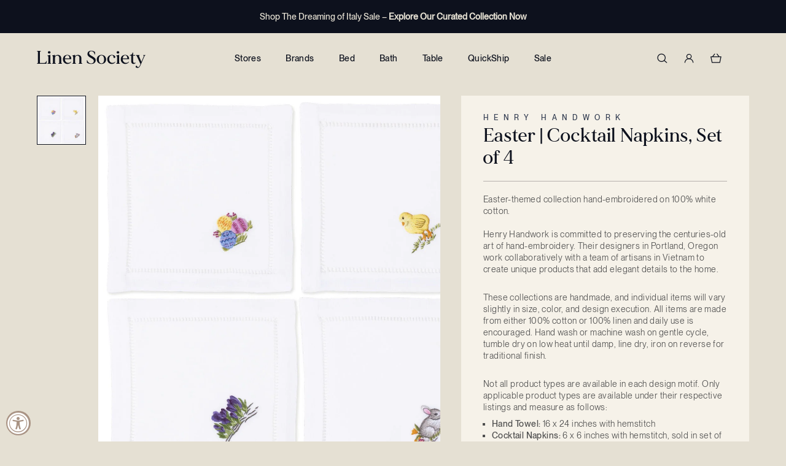

--- FILE ---
content_type: text/html; charset=utf-8
request_url: https://linensociety.com/collections/easter
body_size: 48725
content:
<!doctype html>
<html class="no-js h-full" lang="en">
  <head>
    <meta charset="utf-8">
    <meta http-equiv="X-UA-Compatible" content="IE=edge">
    <meta name="viewport" content="width=device-width,initial-scale=1">
    <meta name="theme-color" content="">
    <link rel="canonical" href="https://linensociety.com/collections/easter"><link rel="icon" type="image/png" sizes="32x32" href="//linensociety.com/cdn/shop/files/Fav_32_bd3ac1da-9197-4acd-8b44-982dd495db42_small.png?v=1732119526">
      <link rel="icon" type="image/png" sizes="16x16" href="//linensociety.com/cdn/shop/files/Fav_32_bd3ac1da-9197-4acd-8b44-982dd495db42_small.png?v=1732119526"><title>
      Easter
 &ndash; Linen Society</title>

    
      <meta name="description" content="Easter-themed collection hand-embroidered on 100% white cotton.Henry Handwork is committed to preserving the centuries-old art of hand-embroidery. Their designers in Portland, Oregon work collaboratively with a team of artisans in Vietnam to create unique products that add elegant details to the home.These collections are handmade, and individual items will vary slightly in size, color, and design execution. All items are made from either 100% cotton or 100% linen and daily use is encouraged. Hand wash or machine wash on gentle cycle, tumble dry on low heat until damp, line dry, iron on reverse for traditional finish.Not all product types are available in each design motif. Only applicable product types are available under their respective listings and measure as follows:Hand Towel: 16 x 24 inches with hemstitchCocktail Napkins: 6 x 6 inches with hemstitch, sold in set of 4 (unless otherwise noted)Tissue Box Cover: 4.25 x 4.25 x 5.25 inches, fits standard cubeSachet: 7 x 7 inches, contains French lavender in refillable, removable interior pouchKitchen Towel: 18 x 28 inches, finished with plain hem and hanging loop at inside topTerry Towel: 12 x 18 inches, embroidered on dobbyDinner Napkin: 20 x 20 inches with hemstitchTable Runner: 18 x 60 inches with hemstitchThese specifications do not apply to Estate collections, which are otherwise noted.">
    

    

<meta property="og:site_name" content="Linen Society">
<meta property="og:url" content="https://linensociety.com/collections/easter">
<meta property="og:title" content="Easter">
<meta property="og:type" content="website">
<meta property="og:description" content="Easter-themed collection hand-embroidered on 100% white cotton.Henry Handwork is committed to preserving the centuries-old art of hand-embroidery. Their designers in Portland, Oregon work collaboratively with a team of artisans in Vietnam to create unique products that add elegant details to the home.These collections are handmade, and individual items will vary slightly in size, color, and design execution. All items are made from either 100% cotton or 100% linen and daily use is encouraged. Hand wash or machine wash on gentle cycle, tumble dry on low heat until damp, line dry, iron on reverse for traditional finish.Not all product types are available in each design motif. Only applicable product types are available under their respective listings and measure as follows:Hand Towel: 16 x 24 inches with hemstitchCocktail Napkins: 6 x 6 inches with hemstitch, sold in set of 4 (unless otherwise noted)Tissue Box Cover: 4.25 x 4.25 x 5.25 inches, fits standard cubeSachet: 7 x 7 inches, contains French lavender in refillable, removable interior pouchKitchen Towel: 18 x 28 inches, finished with plain hem and hanging loop at inside topTerry Towel: 12 x 18 inches, embroidered on dobbyDinner Napkin: 20 x 20 inches with hemstitchTable Runner: 18 x 60 inches with hemstitchThese specifications do not apply to Estate collections, which are otherwise noted."><meta property="og:image" content="http://linensociety.com/cdn/shop/collections/EasterCT_1280x1280.jpg?v=1732234908">
  <meta property="og:image:secure_url" content="https://linensociety.com/cdn/shop/collections/EasterCT_1280x1280.jpg?v=1732234908">
  <meta property="og:image:width" content="1280">
  <meta property="og:image:height" content="1280"><meta name="twitter:card" content="summary_large_image">
<meta name="twitter:title" content="Easter">
<meta name="twitter:description" content="Easter-themed collection hand-embroidered on 100% white cotton.Henry Handwork is committed to preserving the centuries-old art of hand-embroidery. Their designers in Portland, Oregon work collaboratively with a team of artisans in Vietnam to create unique products that add elegant details to the home.These collections are handmade, and individual items will vary slightly in size, color, and design execution. All items are made from either 100% cotton or 100% linen and daily use is encouraged. Hand wash or machine wash on gentle cycle, tumble dry on low heat until damp, line dry, iron on reverse for traditional finish.Not all product types are available in each design motif. Only applicable product types are available under their respective listings and measure as follows:Hand Towel: 16 x 24 inches with hemstitchCocktail Napkins: 6 x 6 inches with hemstitch, sold in set of 4 (unless otherwise noted)Tissue Box Cover: 4.25 x 4.25 x 5.25 inches, fits standard cubeSachet: 7 x 7 inches, contains French lavender in refillable, removable interior pouchKitchen Towel: 18 x 28 inches, finished with plain hem and hanging loop at inside topTerry Towel: 12 x 18 inches, embroidered on dobbyDinner Napkin: 20 x 20 inches with hemstitchTable Runner: 18 x 60 inches with hemstitchThese specifications do not apply to Estate collections, which are otherwise noted.">




  <link href="//linensociety.com/cdn/shop/t/94/assets/theme.D70aO9IX.min.css" rel="stylesheet" type="text/css" media="all" />




  <script src="//linensociety.com/cdn/shop/t/94/assets/theme.9eRr0pks.min.js" type="module" crossorigin="anonymous"></script>
  <link rel="modulepreload" href="//linensociety.com/cdn/shop/t/94/assets/modulepreload-polyfill.ylYzXbQE.min.js" crossorigin="anonymous">

<script src="//searchserverapi1.com/widgets/shopify/init.js?a=2I1q4U6k8m"></script>
    
    <script>window.performance && window.performance.mark && window.performance.mark('shopify.content_for_header.start');</script><meta name="google-site-verification" content="iWRVkT4tsZtEpf5acTJsM2gpZtEEmxlKvNIRidAMcFo">
<meta name="facebook-domain-verification" content="tp1zhwz04r00lx00pusuwgx6t86ajg">
<meta name="facebook-domain-verification" content="zndsvmiw3d9tfcmzv3yg0rcvyp0ghe">
<meta id="shopify-digital-wallet" name="shopify-digital-wallet" content="/1075970099/digital_wallets/dialog">
<meta name="shopify-checkout-api-token" content="4a46cad6612b0095b418c1b10c43a594">
<meta id="in-context-paypal-metadata" data-shop-id="1075970099" data-venmo-supported="true" data-environment="production" data-locale="en_US" data-paypal-v4="true" data-currency="USD">
<link rel="alternate" type="application/atom+xml" title="Feed" href="/collections/easter.atom" />
<link rel="alternate" type="application/json+oembed" href="https://linensociety.com/collections/easter.oembed">
<script async="async" src="/checkouts/internal/preloads.js?locale=en-US"></script>
<link rel="preconnect" href="https://shop.app" crossorigin="anonymous">
<script async="async" src="https://shop.app/checkouts/internal/preloads.js?locale=en-US&shop_id=1075970099" crossorigin="anonymous"></script>
<script id="apple-pay-shop-capabilities" type="application/json">{"shopId":1075970099,"countryCode":"US","currencyCode":"USD","merchantCapabilities":["supports3DS"],"merchantId":"gid:\/\/shopify\/Shop\/1075970099","merchantName":"Linen Society","requiredBillingContactFields":["postalAddress","email","phone"],"requiredShippingContactFields":["postalAddress","email","phone"],"shippingType":"shipping","supportedNetworks":["visa","masterCard","amex","discover","elo","jcb"],"total":{"type":"pending","label":"Linen Society","amount":"1.00"},"shopifyPaymentsEnabled":true,"supportsSubscriptions":true}</script>
<script id="shopify-features" type="application/json">{"accessToken":"4a46cad6612b0095b418c1b10c43a594","betas":["rich-media-storefront-analytics"],"domain":"linensociety.com","predictiveSearch":true,"shopId":1075970099,"locale":"en"}</script>
<script>var Shopify = Shopify || {};
Shopify.shop = "linensociety.myshopify.com";
Shopify.locale = "en";
Shopify.currency = {"active":"USD","rate":"1.0"};
Shopify.country = "US";
Shopify.theme = {"name":"Production","id":139894652979,"schema_name":"Linen Society Theme","schema_version":"1.0.0","theme_store_id":null,"role":"main"};
Shopify.theme.handle = "null";
Shopify.theme.style = {"id":null,"handle":null};
Shopify.cdnHost = "linensociety.com/cdn";
Shopify.routes = Shopify.routes || {};
Shopify.routes.root = "/";</script>
<script type="module">!function(o){(o.Shopify=o.Shopify||{}).modules=!0}(window);</script>
<script>!function(o){function n(){var o=[];function n(){o.push(Array.prototype.slice.apply(arguments))}return n.q=o,n}var t=o.Shopify=o.Shopify||{};t.loadFeatures=n(),t.autoloadFeatures=n()}(window);</script>
<script>
  window.ShopifyPay = window.ShopifyPay || {};
  window.ShopifyPay.apiHost = "shop.app\/pay";
  window.ShopifyPay.redirectState = null;
</script>
<script id="shop-js-analytics" type="application/json">{"pageType":"collection"}</script>
<script defer="defer" async type="module" src="//linensociety.com/cdn/shopifycloud/shop-js/modules/v2/client.init-shop-cart-sync_BdyHc3Nr.en.esm.js"></script>
<script defer="defer" async type="module" src="//linensociety.com/cdn/shopifycloud/shop-js/modules/v2/chunk.common_Daul8nwZ.esm.js"></script>
<script type="module">
  await import("//linensociety.com/cdn/shopifycloud/shop-js/modules/v2/client.init-shop-cart-sync_BdyHc3Nr.en.esm.js");
await import("//linensociety.com/cdn/shopifycloud/shop-js/modules/v2/chunk.common_Daul8nwZ.esm.js");

  window.Shopify.SignInWithShop?.initShopCartSync?.({"fedCMEnabled":true,"windoidEnabled":true});

</script>
<script>
  window.Shopify = window.Shopify || {};
  if (!window.Shopify.featureAssets) window.Shopify.featureAssets = {};
  window.Shopify.featureAssets['shop-js'] = {"shop-cart-sync":["modules/v2/client.shop-cart-sync_QYOiDySF.en.esm.js","modules/v2/chunk.common_Daul8nwZ.esm.js"],"init-fed-cm":["modules/v2/client.init-fed-cm_DchLp9rc.en.esm.js","modules/v2/chunk.common_Daul8nwZ.esm.js"],"shop-button":["modules/v2/client.shop-button_OV7bAJc5.en.esm.js","modules/v2/chunk.common_Daul8nwZ.esm.js"],"init-windoid":["modules/v2/client.init-windoid_DwxFKQ8e.en.esm.js","modules/v2/chunk.common_Daul8nwZ.esm.js"],"shop-cash-offers":["modules/v2/client.shop-cash-offers_DWtL6Bq3.en.esm.js","modules/v2/chunk.common_Daul8nwZ.esm.js","modules/v2/chunk.modal_CQq8HTM6.esm.js"],"shop-toast-manager":["modules/v2/client.shop-toast-manager_CX9r1SjA.en.esm.js","modules/v2/chunk.common_Daul8nwZ.esm.js"],"init-shop-email-lookup-coordinator":["modules/v2/client.init-shop-email-lookup-coordinator_UhKnw74l.en.esm.js","modules/v2/chunk.common_Daul8nwZ.esm.js"],"pay-button":["modules/v2/client.pay-button_DzxNnLDY.en.esm.js","modules/v2/chunk.common_Daul8nwZ.esm.js"],"avatar":["modules/v2/client.avatar_BTnouDA3.en.esm.js"],"init-shop-cart-sync":["modules/v2/client.init-shop-cart-sync_BdyHc3Nr.en.esm.js","modules/v2/chunk.common_Daul8nwZ.esm.js"],"shop-login-button":["modules/v2/client.shop-login-button_D8B466_1.en.esm.js","modules/v2/chunk.common_Daul8nwZ.esm.js","modules/v2/chunk.modal_CQq8HTM6.esm.js"],"init-customer-accounts-sign-up":["modules/v2/client.init-customer-accounts-sign-up_C8fpPm4i.en.esm.js","modules/v2/client.shop-login-button_D8B466_1.en.esm.js","modules/v2/chunk.common_Daul8nwZ.esm.js","modules/v2/chunk.modal_CQq8HTM6.esm.js"],"init-shop-for-new-customer-accounts":["modules/v2/client.init-shop-for-new-customer-accounts_CVTO0Ztu.en.esm.js","modules/v2/client.shop-login-button_D8B466_1.en.esm.js","modules/v2/chunk.common_Daul8nwZ.esm.js","modules/v2/chunk.modal_CQq8HTM6.esm.js"],"init-customer-accounts":["modules/v2/client.init-customer-accounts_dRgKMfrE.en.esm.js","modules/v2/client.shop-login-button_D8B466_1.en.esm.js","modules/v2/chunk.common_Daul8nwZ.esm.js","modules/v2/chunk.modal_CQq8HTM6.esm.js"],"shop-follow-button":["modules/v2/client.shop-follow-button_CkZpjEct.en.esm.js","modules/v2/chunk.common_Daul8nwZ.esm.js","modules/v2/chunk.modal_CQq8HTM6.esm.js"],"lead-capture":["modules/v2/client.lead-capture_BntHBhfp.en.esm.js","modules/v2/chunk.common_Daul8nwZ.esm.js","modules/v2/chunk.modal_CQq8HTM6.esm.js"],"checkout-modal":["modules/v2/client.checkout-modal_CfxcYbTm.en.esm.js","modules/v2/chunk.common_Daul8nwZ.esm.js","modules/v2/chunk.modal_CQq8HTM6.esm.js"],"shop-login":["modules/v2/client.shop-login_Da4GZ2H6.en.esm.js","modules/v2/chunk.common_Daul8nwZ.esm.js","modules/v2/chunk.modal_CQq8HTM6.esm.js"],"payment-terms":["modules/v2/client.payment-terms_MV4M3zvL.en.esm.js","modules/v2/chunk.common_Daul8nwZ.esm.js","modules/v2/chunk.modal_CQq8HTM6.esm.js"]};
</script>
<script>(function() {
  var isLoaded = false;
  function asyncLoad() {
    if (isLoaded) return;
    isLoaded = true;
    var urls = ["https:\/\/d23dclunsivw3h.cloudfront.net\/redirect-app.js?shop=linensociety.myshopify.com","https:\/\/chimpstatic.com\/mcjs-connected\/js\/users\/a242707a7fe7172ab559e1fdc\/deacc50062b5acc0247bb3e95.js?shop=linensociety.myshopify.com","https:\/\/d10lpsik1i8c69.cloudfront.net\/w.js?shop=linensociety.myshopify.com","https:\/\/cdn.nfcube.com\/instafeed-610c6945ec1819f6890357bca1563cc0.js?shop=linensociety.myshopify.com","https:\/\/searchanise-ef84.kxcdn.com\/widgets\/shopify\/init.js?a=2I1q4U6k8m\u0026shop=linensociety.myshopify.com"];
    for (var i = 0; i < urls.length; i++) {
      var s = document.createElement('script');
      s.type = 'text/javascript';
      s.async = true;
      s.src = urls[i];
      var x = document.getElementsByTagName('script')[0];
      x.parentNode.insertBefore(s, x);
    }
  };
  if(window.attachEvent) {
    window.attachEvent('onload', asyncLoad);
  } else {
    window.addEventListener('load', asyncLoad, false);
  }
})();</script>
<script id="__st">var __st={"a":1075970099,"offset":-28800,"reqid":"9926b8ac-cf34-4e75-b319-1c05322db114-1769006236","pageurl":"linensociety.com\/collections\/easter","u":"3d9d22b86efb","p":"collection","rtyp":"collection","rid":156208529459};</script>
<script>window.ShopifyPaypalV4VisibilityTracking = true;</script>
<script id="captcha-bootstrap">!function(){'use strict';const t='contact',e='account',n='new_comment',o=[[t,t],['blogs',n],['comments',n],[t,'customer']],c=[[e,'customer_login'],[e,'guest_login'],[e,'recover_customer_password'],[e,'create_customer']],r=t=>t.map((([t,e])=>`form[action*='/${t}']:not([data-nocaptcha='true']) input[name='form_type'][value='${e}']`)).join(','),a=t=>()=>t?[...document.querySelectorAll(t)].map((t=>t.form)):[];function s(){const t=[...o],e=r(t);return a(e)}const i='password',u='form_key',d=['recaptcha-v3-token','g-recaptcha-response','h-captcha-response',i],f=()=>{try{return window.sessionStorage}catch{return}},m='__shopify_v',_=t=>t.elements[u];function p(t,e,n=!1){try{const o=window.sessionStorage,c=JSON.parse(o.getItem(e)),{data:r}=function(t){const{data:e,action:n}=t;return t[m]||n?{data:e,action:n}:{data:t,action:n}}(c);for(const[e,n]of Object.entries(r))t.elements[e]&&(t.elements[e].value=n);n&&o.removeItem(e)}catch(o){console.error('form repopulation failed',{error:o})}}const l='form_type',E='cptcha';function T(t){t.dataset[E]=!0}const w=window,h=w.document,L='Shopify',v='ce_forms',y='captcha';let A=!1;((t,e)=>{const n=(g='f06e6c50-85a8-45c8-87d0-21a2b65856fe',I='https://cdn.shopify.com/shopifycloud/storefront-forms-hcaptcha/ce_storefront_forms_captcha_hcaptcha.v1.5.2.iife.js',D={infoText:'Protected by hCaptcha',privacyText:'Privacy',termsText:'Terms'},(t,e,n)=>{const o=w[L][v],c=o.bindForm;if(c)return c(t,g,e,D).then(n);var r;o.q.push([[t,g,e,D],n]),r=I,A||(h.body.append(Object.assign(h.createElement('script'),{id:'captcha-provider',async:!0,src:r})),A=!0)});var g,I,D;w[L]=w[L]||{},w[L][v]=w[L][v]||{},w[L][v].q=[],w[L][y]=w[L][y]||{},w[L][y].protect=function(t,e){n(t,void 0,e),T(t)},Object.freeze(w[L][y]),function(t,e,n,w,h,L){const[v,y,A,g]=function(t,e,n){const i=e?o:[],u=t?c:[],d=[...i,...u],f=r(d),m=r(i),_=r(d.filter((([t,e])=>n.includes(e))));return[a(f),a(m),a(_),s()]}(w,h,L),I=t=>{const e=t.target;return e instanceof HTMLFormElement?e:e&&e.form},D=t=>v().includes(t);t.addEventListener('submit',(t=>{const e=I(t);if(!e)return;const n=D(e)&&!e.dataset.hcaptchaBound&&!e.dataset.recaptchaBound,o=_(e),c=g().includes(e)&&(!o||!o.value);(n||c)&&t.preventDefault(),c&&!n&&(function(t){try{if(!f())return;!function(t){const e=f();if(!e)return;const n=_(t);if(!n)return;const o=n.value;o&&e.removeItem(o)}(t);const e=Array.from(Array(32),(()=>Math.random().toString(36)[2])).join('');!function(t,e){_(t)||t.append(Object.assign(document.createElement('input'),{type:'hidden',name:u})),t.elements[u].value=e}(t,e),function(t,e){const n=f();if(!n)return;const o=[...t.querySelectorAll(`input[type='${i}']`)].map((({name:t})=>t)),c=[...d,...o],r={};for(const[a,s]of new FormData(t).entries())c.includes(a)||(r[a]=s);n.setItem(e,JSON.stringify({[m]:1,action:t.action,data:r}))}(t,e)}catch(e){console.error('failed to persist form',e)}}(e),e.submit())}));const S=(t,e)=>{t&&!t.dataset[E]&&(n(t,e.some((e=>e===t))),T(t))};for(const o of['focusin','change'])t.addEventListener(o,(t=>{const e=I(t);D(e)&&S(e,y())}));const B=e.get('form_key'),M=e.get(l),P=B&&M;t.addEventListener('DOMContentLoaded',(()=>{const t=y();if(P)for(const e of t)e.elements[l].value===M&&p(e,B);[...new Set([...A(),...v().filter((t=>'true'===t.dataset.shopifyCaptcha))])].forEach((e=>S(e,t)))}))}(h,new URLSearchParams(w.location.search),n,t,e,['guest_login'])})(!0,!0)}();</script>
<script integrity="sha256-4kQ18oKyAcykRKYeNunJcIwy7WH5gtpwJnB7kiuLZ1E=" data-source-attribution="shopify.loadfeatures" defer="defer" src="//linensociety.com/cdn/shopifycloud/storefront/assets/storefront/load_feature-a0a9edcb.js" crossorigin="anonymous"></script>
<script crossorigin="anonymous" defer="defer" src="//linensociety.com/cdn/shopifycloud/storefront/assets/shopify_pay/storefront-65b4c6d7.js?v=20250812"></script>
<script data-source-attribution="shopify.dynamic_checkout.dynamic.init">var Shopify=Shopify||{};Shopify.PaymentButton=Shopify.PaymentButton||{isStorefrontPortableWallets:!0,init:function(){window.Shopify.PaymentButton.init=function(){};var t=document.createElement("script");t.src="https://linensociety.com/cdn/shopifycloud/portable-wallets/latest/portable-wallets.en.js",t.type="module",document.head.appendChild(t)}};
</script>
<script data-source-attribution="shopify.dynamic_checkout.buyer_consent">
  function portableWalletsHideBuyerConsent(e){var t=document.getElementById("shopify-buyer-consent"),n=document.getElementById("shopify-subscription-policy-button");t&&n&&(t.classList.add("hidden"),t.setAttribute("aria-hidden","true"),n.removeEventListener("click",e))}function portableWalletsShowBuyerConsent(e){var t=document.getElementById("shopify-buyer-consent"),n=document.getElementById("shopify-subscription-policy-button");t&&n&&(t.classList.remove("hidden"),t.removeAttribute("aria-hidden"),n.addEventListener("click",e))}window.Shopify?.PaymentButton&&(window.Shopify.PaymentButton.hideBuyerConsent=portableWalletsHideBuyerConsent,window.Shopify.PaymentButton.showBuyerConsent=portableWalletsShowBuyerConsent);
</script>
<script data-source-attribution="shopify.dynamic_checkout.cart.bootstrap">document.addEventListener("DOMContentLoaded",(function(){function t(){return document.querySelector("shopify-accelerated-checkout-cart, shopify-accelerated-checkout")}if(t())Shopify.PaymentButton.init();else{new MutationObserver((function(e,n){t()&&(Shopify.PaymentButton.init(),n.disconnect())})).observe(document.body,{childList:!0,subtree:!0})}}));
</script>
<script id='scb4127' type='text/javascript' async='' src='https://linensociety.com/cdn/shopifycloud/privacy-banner/storefront-banner.js'></script><link id="shopify-accelerated-checkout-styles" rel="stylesheet" media="screen" href="https://linensociety.com/cdn/shopifycloud/portable-wallets/latest/accelerated-checkout-backwards-compat.css" crossorigin="anonymous">
<style id="shopify-accelerated-checkout-cart">
        #shopify-buyer-consent {
  margin-top: 1em;
  display: inline-block;
  width: 100%;
}

#shopify-buyer-consent.hidden {
  display: none;
}

#shopify-subscription-policy-button {
  background: none;
  border: none;
  padding: 0;
  text-decoration: underline;
  font-size: inherit;
  cursor: pointer;
}

#shopify-subscription-policy-button::before {
  box-shadow: none;
}

      </style>

<script>window.performance && window.performance.mark && window.performance.mark('shopify.content_for_header.end');</script>

    <script>
      document.documentElement.className = document.documentElement.className.replace('no-js', 'js')
    </script>

    
    <script async src="https://www.googletagmanager.com/gtag/js?id=AW-791072993"></script>
    <script>
      window.dataLayer = window.dataLayer || []
      function gtag() {
        dataLayer.push(arguments)
      }
      gtag('js', new Date())

      gtag('config', 'AW-791072993')
    </script>

    <script
      src="https://cdn-widgetsrepository.yotpo.com/v1/loader/IDjvIGRxan9anBM5FmM6LyxytuTNh9RXvEHZORsm?languageCode=en"
      async
    ></script>

    
    <script type="text/javascript">
      window.__wtw_lucky_site_id = 139483
      ;(function () {
        var wa = document.createElement('script')
        wa.type = 'text/javascript'
        wa.async = true
        wa.src = 'https://d10lpsik1i8c69.cloudfront.net/w.js'
        var s = document.getElementsByTagName('script')[0]
        s.parentNode.insertBefore(wa, s)
      })()
    </script>
  <!-- BEGIN app block: shopify://apps/gsc-countdown-timer/blocks/countdown-bar/58dc5b1b-43d2-4209-b1f3-52aff31643ed --><style>
  .gta-block__error {
    display: flex;
    flex-flow: column nowrap;
    gap: 12px;
    padding: 32px;
    border-radius: 12px;
    margin: 12px 0;
    background-color: #fff1e3;
    color: #412d00;
  }

  .gta-block__error-title {
    font-size: 18px;
    font-weight: 600;
    line-height: 28px;
  }

  .gta-block__error-body {
    font-size: 14px;
    line-height: 24px;
  }
</style>

<script>
  (function () {
    try {
      window.GSC_COUNTDOWN_META = {
        product_collections: null,
        product_tags: null,
      };

      const widgets = [{"bar":{"sticky":true,"justify":"center","position":"top","closeButton":{"color":"#bdbdbd","enabled":true}},"key":"GSC-BAR-kXlnBXegffoj","type":"bar","timer":{"date":"2025-12-05T00:00:00.000Z","mode":"evergreen","daily":{"tz":"Etc\/GMT-0","endHours":14,"endMinutes":0,"repeatDays":[0,1,2,3,4,5,6],"startHours":10,"startMinutes":0},"hours":72,"onEnd":"restart","minutes":0,"seconds":0,"scheduling":{"end":null,"start":null}},"content":{"align":"center","items":[{"id":"text-mjIylkxIRVqs","type":"text","align":"left","color":"#000000","value":"Time is ticking","enabled":true,"padding":{"mobile":{},"desktop":{}},"fontFamily":"font1","fontWeight":"700","textTransform":"unset","mobileFontSize":"16px","desktopFontSize":"24px","mobileLineHeight":"1.3","desktopLineHeight":"1.2","mobileLetterSpacing":"0","desktopLetterSpacing":"0"},{"id":"text-EvqrxSCDcPez","type":"text","align":"left","color":"#000000","value":"Sale ends in:","enabled":true,"padding":{"mobile":{},"desktop":{}},"fontFamily":"font1","fontWeight":"400","textTransform":"unset","mobileFontSize":"12px","desktopFontSize":"15px","mobileLineHeight":"1.3","desktopLineHeight":"1.3","mobileLetterSpacing":"0","desktopLetterSpacing":"0"},{"id":"timer-NzDdwdGhsIYS","type":"timer","view":"custom","border":{"size":"2px","color":"#FFFFFF","enabled":false},"digits":{"gap":"0px","color":"#000000","fontSize":"60px","fontFamily":"font2","fontWeight":"600"},"labels":{"days":"days","color":"#000000","hours":"hours","enabled":true,"minutes":"mins","seconds":"secs","fontSize":"24px","fontFamily":"font3","fontWeight":"500","milliseconds":"ms","textTransform":"unset"},"layout":"separate","margin":{"mobile":{},"desktop":{}},"radius":{"value":"16px","enabled":false},"shadow":{"type":"","color":"black","enabled":true},"enabled":true,"padding":{"mobile":{},"desktop":{"top":"0px"}},"fontSize":{"mobile":"14px","desktop":"18px"},"separator":{"type":"colon","color":"#000000","enabled":true},"background":{"blur":"2px","color":"#eeeeee","enabled":false},"unitFormat":"d:h:m:s","mobileWidth":"160px","desktopWidth":"224px"},{"id":"button-oNcxmDsoKzZB","href":"https:\/\/shopify.com","type":"button","label":"Shop now","width":"content","border":{"size":"2px","color":"#000000","enabled":false},"margin":{"mobile":{"top":"0px","left":"0px","right":"0px","bottom":"0px"},"desktop":{"top":"0px","left":"0px","right":"0px","bottom":"0px"}},"radius":{"value":"8px","enabled":true},"target":"_self","enabled":false,"padding":{"mobile":{"top":"8px","left":"12px","right":"12px","bottom":"8px"},"desktop":{"top":"12px","left":"32px","right":"32px","bottom":"12px"}},"textColor":"#ffffff","background":{"blur":"0px","color":"#000000","enabled":true},"fontFamily":"font1","fontWeight":"500","textTransform":"unset","mobileFontSize":"12px","desktopFontSize":"14px","mobileLetterSpacing":"0","desktopLetterSpacing":"0"},{"id":"coupon-ESfQdEvrzrck","code":"PASTE YOUR CODE","icon":{"type":"discount-star","enabled":true},"type":"coupon","label":"Save 35%","action":"copy","border":{"size":"1px","color":"#9e9e9e","enabled":true},"margin":{"mobile":{"top":"0px","left":"0px","right":"0px","bottom":"0px"},"desktop":{"top":"0px","left":"0px","right":"0px","bottom":"0px"}},"radius":{"value":"6px","enabled":true},"enabled":false,"padding":{"mobile":{"top":"4px","left":"12px","right":"12px","bottom":"4px"},"desktop":{"top":"8px","left":"16px","right":"16px","bottom":"8px"}},"textColor":"#000000","background":{"blur":"0px","color":"#eeeeee","enabled":true},"fontFamily":"font1","fontWeight":"600","textTransform":"uppercase","mobileFontSize":"12px","desktopFontSize":"14px"}],"border":{"size":"1px","color":"#000000","enabled":false},"layout":"column","margin":{"mobile":{"top":"0px","left":"0px","right":"0px","bottom":"0px"},"desktop":{"top":"0px","left":"0px","right":"0px","bottom":"0px"}},"radius":{"value":"8px","enabled":false},"padding":{"mobile":{"top":"4px","left":"0px","right":"0px","bottom":"4px"},"desktop":{"top":"8px","left":"28px","right":"28px","bottom":"8px"}},"mobileGap":"6px","background":{"src":null,"blur":"0px","source":"color","bgColor":"#ffffff","enabled":true,"overlayColor":"rgba(0,0,0,0)"},"desktopGap":"24px","mobileWidth":"100%","desktopWidth":"400px","backgroundClick":{"url":"","target":"_self","enabled":false}},"enabled":false,"general":{"font1":"inherit","font2":"inherit","font3":"inherit","preset":"bar1","breakpoint":"768px"},"section":null,"userCss":"","targeting":{"geo":null,"pages":{"cart":true,"home":true,"other":true,"password":true,"products":{"mode":"all","tags":[],"enabled":true,"specificProducts":[],"productsInCollections":[]},"collections":{"mode":"all","items":[],"enabled":true}}}},{"key":"GSC-EMBED-VcCXYvMOkBeV","type":"embed","timer":{"date":"2025-12-25T00:00:00.000-08:00","mode":"date","daily":{"tz":"Etc\/GMT-0","endHours":0,"endMinutes":0,"repeatDays":[0,1,2,3,4,5,6],"startHours":0,"startMinutes":0},"hours":1,"onEnd":"hide","minutes":0,"seconds":0,"scheduling":{"end":null,"start":null}},"content":{"align":"center","items":[{"id":"text-nMnbdoxnZnjt","icon":{"type":"timer-solid","color":"#de3813","enabled":false},"type":"text","align":"center","color":"#343e52","value":"Only {{Timer}} Days 'til Christmas","enabled":true,"padding":{"mobile":{},"desktop":{}},"fontFamily":"font3","fontWeight":"800","textTransform":"capitalize","mobileFontSize":"16px","desktopFontSize":"16px","mobileLineHeight":"1.7","desktopLineHeight":"1.6","mobileLetterSpacing":"1px","desktopLetterSpacing":"3px"},{"id":"timer-TDwaxkILHfln","type":"timer","view":"text","border":{"size":"1px","color":"#de3813","enabled":false},"digits":{"gap":"0px","color":"#cb1f12","fontSize":"58px","fontFamily":"font3","fontWeight":"600"},"labels":{"days":"D","color":"#5d6ac0","hours":"H","enabled":false,"minutes":"M","seconds":"S","fontSize":"20px","fontFamily":"font3","fontWeight":"500","milliseconds":"ms","textTransform":"unset"},"layout":"stacked","margin":{"mobile":{"top":"4px"},"desktop":{"top":"4px","left":"4px","right":"4px","bottom":"4px"}},"radius":{"value":"12px","enabled":false},"shadow":{"type":"","color":"black","enabled":true},"enabled":true,"padding":{"mobile":{"bottom":"0px"},"desktop":{"top":"0px","left":"0px","right":"4px","bottom":"0px"}},"fontSize":{"mobile":"16px","desktop":"18px"},"separator":{"type":"colon","color":"#de3813","enabled":true},"background":{"blur":"0px","color":"#e5e0d3","enabled":true},"unitFormat":"d:h:m:s","mobileWidth":"68px","desktopWidth":"76px"},{"id":"coupon-fWSkhosJjmjS","code":"PASTE YOUR CODE","icon":{"type":"tag","color":"#8e24aa","enabled":true},"type":"coupon","label":"SDQ863428","action":"copy","border":{"size":"1px","color":"#de3813","enabled":false},"margin":{"mobile":{"top":"0px","left":"0px","right":"0px","bottom":"0px"},"desktop":{"top":"0px","left":"4px","right":"0px","bottom":"0px"}},"radius":{"value":"4px","enabled":true},"enabled":false,"padding":{"mobile":{"top":"2px","left":"6px","right":"6px","bottom":"2px"},"desktop":{"top":"0px","left":"0px","right":"0px","bottom":"0px"}},"textColor":"#de3813","background":{"blur":"0px","color":"#ffe5e0","enabled":false},"fontFamily":"font1","fontWeight":"700","textTransform":"uppercase","mobileFontSize":"14px","desktopFontSize":"16px"}],"border":{"size":"1px","color":"#de3813","enabled":false},"layout":"column","margin":{"mobile":{"top":"0px","left":"0px","right":"0px","bottom":"0px"},"desktop":{"top":"0px","left":"0px","right":"0px","bottom":"0px"}},"radius":{"value":"0px","enabled":true},"padding":{"mobile":{"top":"12px","left":"3px","right":"8px","bottom":"12px"},"desktop":{"top":"30px","left":"20px","right":"20px","bottom":"15px"}},"mobileGap":"6px","background":{"src":null,"blur":"0px","source":"color","bgColor":"#f6f2e9","enabled":true,"overlayColor":"rgba(0,0,0,0)"},"desktopGap":"6px","mobileWidth":"100%","desktopWidth":"400px","backgroundClick":{"url":"https:\/\/linensociety.com\/pages\/holiday-gift-guide","target":"_self","enabled":true}},"enabled":true,"general":{"font1":"Creepster, system-ui","font2":"Creepster, system-ui","font3":"Trebuchet MS, sans-serif","preset":"embed1","breakpoint":"776px"},"section":null,"userCss":"","targeting":null}];

      if (Array.isArray(window.GSC_COUNTDOWN_WIDGETS)) {
        window.GSC_COUNTDOWN_WIDGETS.push(...widgets);
      } else {
        window.GSC_COUNTDOWN_WIDGETS = widgets || [];
      }
    } catch (e) {
      console.log(e);
    }
  })();
</script>


<!-- END app block --><!-- BEGIN app block: shopify://apps/yotpo-product-reviews/blocks/settings/eb7dfd7d-db44-4334-bc49-c893b51b36cf -->


  <script type="text/javascript" src="https://cdn-widgetsrepository.yotpo.com/v1/loader/IDjvIGRxan9anBM5FmM6LyxytuTNh9RXvEHZORsm?languageCode=en" async></script>



  
<!-- END app block --><!-- BEGIN app block: shopify://apps/klaviyo-email-marketing-sms/blocks/klaviyo-onsite-embed/2632fe16-c075-4321-a88b-50b567f42507 -->












  <script async src="https://static.klaviyo.com/onsite/js/Swa4du/klaviyo.js?company_id=Swa4du"></script>
  <script>!function(){if(!window.klaviyo){window._klOnsite=window._klOnsite||[];try{window.klaviyo=new Proxy({},{get:function(n,i){return"push"===i?function(){var n;(n=window._klOnsite).push.apply(n,arguments)}:function(){for(var n=arguments.length,o=new Array(n),w=0;w<n;w++)o[w]=arguments[w];var t="function"==typeof o[o.length-1]?o.pop():void 0,e=new Promise((function(n){window._klOnsite.push([i].concat(o,[function(i){t&&t(i),n(i)}]))}));return e}}})}catch(n){window.klaviyo=window.klaviyo||[],window.klaviyo.push=function(){var n;(n=window._klOnsite).push.apply(n,arguments)}}}}();</script>

  




  <script>
    window.klaviyoReviewsProductDesignMode = false
  </script>



  <!-- BEGIN app snippet: customer-hub-data --><script>
  if (!window.customerHub) {
    window.customerHub = {};
  }
  window.customerHub.storefrontRoutes = {
    login: "https://linensociety.com/customer_authentication/redirect?locale=en&region_country=US?return_url=%2F%23k-hub",
    register: "https://account.linensociety.com?locale=en?return_url=%2F%23k-hub",
    logout: "/account/logout",
    profile: "/account",
    addresses: "/account/addresses",
  };
  
  window.customerHub.userId = null;
  
  window.customerHub.storeDomain = "linensociety.myshopify.com";

  

  
    window.customerHub.storeLocale = {
        currentLanguage: 'en',
        currentCountry: 'US',
        availableLanguages: [
          
            {
              iso_code: 'en',
              endonym_name: 'English'
            }
          
        ],
        availableCountries: [
          
            {
              iso_code: 'AF',
              name: 'Afghanistan',
              currency_code: 'AFN'
            },
          
            {
              iso_code: 'AX',
              name: 'Åland Islands',
              currency_code: 'EUR'
            },
          
            {
              iso_code: 'AL',
              name: 'Albania',
              currency_code: 'ALL'
            },
          
            {
              iso_code: 'DZ',
              name: 'Algeria',
              currency_code: 'DZD'
            },
          
            {
              iso_code: 'AD',
              name: 'Andorra',
              currency_code: 'EUR'
            },
          
            {
              iso_code: 'AO',
              name: 'Angola',
              currency_code: 'USD'
            },
          
            {
              iso_code: 'AI',
              name: 'Anguilla',
              currency_code: 'XCD'
            },
          
            {
              iso_code: 'AG',
              name: 'Antigua &amp; Barbuda',
              currency_code: 'XCD'
            },
          
            {
              iso_code: 'AR',
              name: 'Argentina',
              currency_code: 'USD'
            },
          
            {
              iso_code: 'AM',
              name: 'Armenia',
              currency_code: 'AMD'
            },
          
            {
              iso_code: 'AW',
              name: 'Aruba',
              currency_code: 'AWG'
            },
          
            {
              iso_code: 'AC',
              name: 'Ascension Island',
              currency_code: 'SHP'
            },
          
            {
              iso_code: 'AU',
              name: 'Australia',
              currency_code: 'AUD'
            },
          
            {
              iso_code: 'AT',
              name: 'Austria',
              currency_code: 'EUR'
            },
          
            {
              iso_code: 'AZ',
              name: 'Azerbaijan',
              currency_code: 'AZN'
            },
          
            {
              iso_code: 'BS',
              name: 'Bahamas',
              currency_code: 'BSD'
            },
          
            {
              iso_code: 'BH',
              name: 'Bahrain',
              currency_code: 'USD'
            },
          
            {
              iso_code: 'BD',
              name: 'Bangladesh',
              currency_code: 'BDT'
            },
          
            {
              iso_code: 'BB',
              name: 'Barbados',
              currency_code: 'BBD'
            },
          
            {
              iso_code: 'BY',
              name: 'Belarus',
              currency_code: 'USD'
            },
          
            {
              iso_code: 'BE',
              name: 'Belgium',
              currency_code: 'EUR'
            },
          
            {
              iso_code: 'BZ',
              name: 'Belize',
              currency_code: 'BZD'
            },
          
            {
              iso_code: 'BJ',
              name: 'Benin',
              currency_code: 'XOF'
            },
          
            {
              iso_code: 'BM',
              name: 'Bermuda',
              currency_code: 'USD'
            },
          
            {
              iso_code: 'BT',
              name: 'Bhutan',
              currency_code: 'USD'
            },
          
            {
              iso_code: 'BO',
              name: 'Bolivia',
              currency_code: 'BOB'
            },
          
            {
              iso_code: 'BA',
              name: 'Bosnia &amp; Herzegovina',
              currency_code: 'BAM'
            },
          
            {
              iso_code: 'BW',
              name: 'Botswana',
              currency_code: 'BWP'
            },
          
            {
              iso_code: 'BR',
              name: 'Brazil',
              currency_code: 'USD'
            },
          
            {
              iso_code: 'IO',
              name: 'British Indian Ocean Territory',
              currency_code: 'USD'
            },
          
            {
              iso_code: 'VG',
              name: 'British Virgin Islands',
              currency_code: 'USD'
            },
          
            {
              iso_code: 'BN',
              name: 'Brunei',
              currency_code: 'BND'
            },
          
            {
              iso_code: 'BG',
              name: 'Bulgaria',
              currency_code: 'EUR'
            },
          
            {
              iso_code: 'BF',
              name: 'Burkina Faso',
              currency_code: 'XOF'
            },
          
            {
              iso_code: 'BI',
              name: 'Burundi',
              currency_code: 'BIF'
            },
          
            {
              iso_code: 'KH',
              name: 'Cambodia',
              currency_code: 'KHR'
            },
          
            {
              iso_code: 'CM',
              name: 'Cameroon',
              currency_code: 'XAF'
            },
          
            {
              iso_code: 'CA',
              name: 'Canada',
              currency_code: 'CAD'
            },
          
            {
              iso_code: 'CV',
              name: 'Cape Verde',
              currency_code: 'CVE'
            },
          
            {
              iso_code: 'BQ',
              name: 'Caribbean Netherlands',
              currency_code: 'USD'
            },
          
            {
              iso_code: 'KY',
              name: 'Cayman Islands',
              currency_code: 'KYD'
            },
          
            {
              iso_code: 'CF',
              name: 'Central African Republic',
              currency_code: 'XAF'
            },
          
            {
              iso_code: 'TD',
              name: 'Chad',
              currency_code: 'XAF'
            },
          
            {
              iso_code: 'CL',
              name: 'Chile',
              currency_code: 'USD'
            },
          
            {
              iso_code: 'CN',
              name: 'China',
              currency_code: 'CNY'
            },
          
            {
              iso_code: 'CX',
              name: 'Christmas Island',
              currency_code: 'AUD'
            },
          
            {
              iso_code: 'CC',
              name: 'Cocos (Keeling) Islands',
              currency_code: 'AUD'
            },
          
            {
              iso_code: 'CO',
              name: 'Colombia',
              currency_code: 'USD'
            },
          
            {
              iso_code: 'KM',
              name: 'Comoros',
              currency_code: 'KMF'
            },
          
            {
              iso_code: 'CG',
              name: 'Congo - Brazzaville',
              currency_code: 'XAF'
            },
          
            {
              iso_code: 'CD',
              name: 'Congo - Kinshasa',
              currency_code: 'CDF'
            },
          
            {
              iso_code: 'CK',
              name: 'Cook Islands',
              currency_code: 'NZD'
            },
          
            {
              iso_code: 'CR',
              name: 'Costa Rica',
              currency_code: 'CRC'
            },
          
            {
              iso_code: 'CI',
              name: 'Côte d’Ivoire',
              currency_code: 'XOF'
            },
          
            {
              iso_code: 'HR',
              name: 'Croatia',
              currency_code: 'EUR'
            },
          
            {
              iso_code: 'CW',
              name: 'Curaçao',
              currency_code: 'ANG'
            },
          
            {
              iso_code: 'CY',
              name: 'Cyprus',
              currency_code: 'EUR'
            },
          
            {
              iso_code: 'CZ',
              name: 'Czechia',
              currency_code: 'CZK'
            },
          
            {
              iso_code: 'DK',
              name: 'Denmark',
              currency_code: 'DKK'
            },
          
            {
              iso_code: 'DJ',
              name: 'Djibouti',
              currency_code: 'DJF'
            },
          
            {
              iso_code: 'DM',
              name: 'Dominica',
              currency_code: 'XCD'
            },
          
            {
              iso_code: 'DO',
              name: 'Dominican Republic',
              currency_code: 'DOP'
            },
          
            {
              iso_code: 'EC',
              name: 'Ecuador',
              currency_code: 'USD'
            },
          
            {
              iso_code: 'EG',
              name: 'Egypt',
              currency_code: 'EGP'
            },
          
            {
              iso_code: 'SV',
              name: 'El Salvador',
              currency_code: 'USD'
            },
          
            {
              iso_code: 'GQ',
              name: 'Equatorial Guinea',
              currency_code: 'XAF'
            },
          
            {
              iso_code: 'ER',
              name: 'Eritrea',
              currency_code: 'USD'
            },
          
            {
              iso_code: 'EE',
              name: 'Estonia',
              currency_code: 'EUR'
            },
          
            {
              iso_code: 'SZ',
              name: 'Eswatini',
              currency_code: 'USD'
            },
          
            {
              iso_code: 'ET',
              name: 'Ethiopia',
              currency_code: 'ETB'
            },
          
            {
              iso_code: 'FK',
              name: 'Falkland Islands',
              currency_code: 'FKP'
            },
          
            {
              iso_code: 'FO',
              name: 'Faroe Islands',
              currency_code: 'DKK'
            },
          
            {
              iso_code: 'FJ',
              name: 'Fiji',
              currency_code: 'FJD'
            },
          
            {
              iso_code: 'FI',
              name: 'Finland',
              currency_code: 'EUR'
            },
          
            {
              iso_code: 'FR',
              name: 'France',
              currency_code: 'EUR'
            },
          
            {
              iso_code: 'GF',
              name: 'French Guiana',
              currency_code: 'EUR'
            },
          
            {
              iso_code: 'PF',
              name: 'French Polynesia',
              currency_code: 'XPF'
            },
          
            {
              iso_code: 'TF',
              name: 'French Southern Territories',
              currency_code: 'EUR'
            },
          
            {
              iso_code: 'GA',
              name: 'Gabon',
              currency_code: 'XOF'
            },
          
            {
              iso_code: 'GM',
              name: 'Gambia',
              currency_code: 'GMD'
            },
          
            {
              iso_code: 'GE',
              name: 'Georgia',
              currency_code: 'USD'
            },
          
            {
              iso_code: 'DE',
              name: 'Germany',
              currency_code: 'EUR'
            },
          
            {
              iso_code: 'GH',
              name: 'Ghana',
              currency_code: 'USD'
            },
          
            {
              iso_code: 'GI',
              name: 'Gibraltar',
              currency_code: 'GBP'
            },
          
            {
              iso_code: 'GR',
              name: 'Greece',
              currency_code: 'EUR'
            },
          
            {
              iso_code: 'GL',
              name: 'Greenland',
              currency_code: 'DKK'
            },
          
            {
              iso_code: 'GD',
              name: 'Grenada',
              currency_code: 'XCD'
            },
          
            {
              iso_code: 'GP',
              name: 'Guadeloupe',
              currency_code: 'EUR'
            },
          
            {
              iso_code: 'GT',
              name: 'Guatemala',
              currency_code: 'GTQ'
            },
          
            {
              iso_code: 'GG',
              name: 'Guernsey',
              currency_code: 'GBP'
            },
          
            {
              iso_code: 'GN',
              name: 'Guinea',
              currency_code: 'GNF'
            },
          
            {
              iso_code: 'GW',
              name: 'Guinea-Bissau',
              currency_code: 'XOF'
            },
          
            {
              iso_code: 'GY',
              name: 'Guyana',
              currency_code: 'GYD'
            },
          
            {
              iso_code: 'HT',
              name: 'Haiti',
              currency_code: 'USD'
            },
          
            {
              iso_code: 'HN',
              name: 'Honduras',
              currency_code: 'HNL'
            },
          
            {
              iso_code: 'HK',
              name: 'Hong Kong SAR',
              currency_code: 'HKD'
            },
          
            {
              iso_code: 'HU',
              name: 'Hungary',
              currency_code: 'HUF'
            },
          
            {
              iso_code: 'IS',
              name: 'Iceland',
              currency_code: 'ISK'
            },
          
            {
              iso_code: 'IN',
              name: 'India',
              currency_code: 'INR'
            },
          
            {
              iso_code: 'ID',
              name: 'Indonesia',
              currency_code: 'IDR'
            },
          
            {
              iso_code: 'IQ',
              name: 'Iraq',
              currency_code: 'USD'
            },
          
            {
              iso_code: 'IE',
              name: 'Ireland',
              currency_code: 'EUR'
            },
          
            {
              iso_code: 'IM',
              name: 'Isle of Man',
              currency_code: 'GBP'
            },
          
            {
              iso_code: 'IL',
              name: 'Israel',
              currency_code: 'ILS'
            },
          
            {
              iso_code: 'IT',
              name: 'Italy',
              currency_code: 'EUR'
            },
          
            {
              iso_code: 'JM',
              name: 'Jamaica',
              currency_code: 'JMD'
            },
          
            {
              iso_code: 'JP',
              name: 'Japan',
              currency_code: 'JPY'
            },
          
            {
              iso_code: 'JE',
              name: 'Jersey',
              currency_code: 'USD'
            },
          
            {
              iso_code: 'JO',
              name: 'Jordan',
              currency_code: 'USD'
            },
          
            {
              iso_code: 'KZ',
              name: 'Kazakhstan',
              currency_code: 'KZT'
            },
          
            {
              iso_code: 'KE',
              name: 'Kenya',
              currency_code: 'KES'
            },
          
            {
              iso_code: 'KI',
              name: 'Kiribati',
              currency_code: 'USD'
            },
          
            {
              iso_code: 'XK',
              name: 'Kosovo',
              currency_code: 'EUR'
            },
          
            {
              iso_code: 'KW',
              name: 'Kuwait',
              currency_code: 'USD'
            },
          
            {
              iso_code: 'KG',
              name: 'Kyrgyzstan',
              currency_code: 'KGS'
            },
          
            {
              iso_code: 'LA',
              name: 'Laos',
              currency_code: 'LAK'
            },
          
            {
              iso_code: 'LV',
              name: 'Latvia',
              currency_code: 'EUR'
            },
          
            {
              iso_code: 'LB',
              name: 'Lebanon',
              currency_code: 'LBP'
            },
          
            {
              iso_code: 'LS',
              name: 'Lesotho',
              currency_code: 'USD'
            },
          
            {
              iso_code: 'LR',
              name: 'Liberia',
              currency_code: 'USD'
            },
          
            {
              iso_code: 'LY',
              name: 'Libya',
              currency_code: 'USD'
            },
          
            {
              iso_code: 'LI',
              name: 'Liechtenstein',
              currency_code: 'CHF'
            },
          
            {
              iso_code: 'LT',
              name: 'Lithuania',
              currency_code: 'EUR'
            },
          
            {
              iso_code: 'LU',
              name: 'Luxembourg',
              currency_code: 'EUR'
            },
          
            {
              iso_code: 'MO',
              name: 'Macao SAR',
              currency_code: 'MOP'
            },
          
            {
              iso_code: 'MG',
              name: 'Madagascar',
              currency_code: 'USD'
            },
          
            {
              iso_code: 'MW',
              name: 'Malawi',
              currency_code: 'MWK'
            },
          
            {
              iso_code: 'MY',
              name: 'Malaysia',
              currency_code: 'MYR'
            },
          
            {
              iso_code: 'MV',
              name: 'Maldives',
              currency_code: 'MVR'
            },
          
            {
              iso_code: 'ML',
              name: 'Mali',
              currency_code: 'XOF'
            },
          
            {
              iso_code: 'MT',
              name: 'Malta',
              currency_code: 'EUR'
            },
          
            {
              iso_code: 'MQ',
              name: 'Martinique',
              currency_code: 'EUR'
            },
          
            {
              iso_code: 'MR',
              name: 'Mauritania',
              currency_code: 'USD'
            },
          
            {
              iso_code: 'MU',
              name: 'Mauritius',
              currency_code: 'MUR'
            },
          
            {
              iso_code: 'YT',
              name: 'Mayotte',
              currency_code: 'EUR'
            },
          
            {
              iso_code: 'MX',
              name: 'Mexico',
              currency_code: 'USD'
            },
          
            {
              iso_code: 'MD',
              name: 'Moldova',
              currency_code: 'MDL'
            },
          
            {
              iso_code: 'MC',
              name: 'Monaco',
              currency_code: 'EUR'
            },
          
            {
              iso_code: 'MN',
              name: 'Mongolia',
              currency_code: 'MNT'
            },
          
            {
              iso_code: 'ME',
              name: 'Montenegro',
              currency_code: 'EUR'
            },
          
            {
              iso_code: 'MS',
              name: 'Montserrat',
              currency_code: 'XCD'
            },
          
            {
              iso_code: 'MA',
              name: 'Morocco',
              currency_code: 'MAD'
            },
          
            {
              iso_code: 'MZ',
              name: 'Mozambique',
              currency_code: 'USD'
            },
          
            {
              iso_code: 'MM',
              name: 'Myanmar (Burma)',
              currency_code: 'MMK'
            },
          
            {
              iso_code: 'NA',
              name: 'Namibia',
              currency_code: 'USD'
            },
          
            {
              iso_code: 'NR',
              name: 'Nauru',
              currency_code: 'AUD'
            },
          
            {
              iso_code: 'NP',
              name: 'Nepal',
              currency_code: 'NPR'
            },
          
            {
              iso_code: 'NL',
              name: 'Netherlands',
              currency_code: 'EUR'
            },
          
            {
              iso_code: 'NC',
              name: 'New Caledonia',
              currency_code: 'XPF'
            },
          
            {
              iso_code: 'NZ',
              name: 'New Zealand',
              currency_code: 'NZD'
            },
          
            {
              iso_code: 'NI',
              name: 'Nicaragua',
              currency_code: 'NIO'
            },
          
            {
              iso_code: 'NE',
              name: 'Niger',
              currency_code: 'XOF'
            },
          
            {
              iso_code: 'NG',
              name: 'Nigeria',
              currency_code: 'NGN'
            },
          
            {
              iso_code: 'NU',
              name: 'Niue',
              currency_code: 'NZD'
            },
          
            {
              iso_code: 'NF',
              name: 'Norfolk Island',
              currency_code: 'AUD'
            },
          
            {
              iso_code: 'MK',
              name: 'North Macedonia',
              currency_code: 'MKD'
            },
          
            {
              iso_code: 'NO',
              name: 'Norway',
              currency_code: 'USD'
            },
          
            {
              iso_code: 'OM',
              name: 'Oman',
              currency_code: 'USD'
            },
          
            {
              iso_code: 'PK',
              name: 'Pakistan',
              currency_code: 'PKR'
            },
          
            {
              iso_code: 'PS',
              name: 'Palestinian Territories',
              currency_code: 'ILS'
            },
          
            {
              iso_code: 'PA',
              name: 'Panama',
              currency_code: 'USD'
            },
          
            {
              iso_code: 'PG',
              name: 'Papua New Guinea',
              currency_code: 'PGK'
            },
          
            {
              iso_code: 'PY',
              name: 'Paraguay',
              currency_code: 'PYG'
            },
          
            {
              iso_code: 'PE',
              name: 'Peru',
              currency_code: 'PEN'
            },
          
            {
              iso_code: 'PH',
              name: 'Philippines',
              currency_code: 'PHP'
            },
          
            {
              iso_code: 'PN',
              name: 'Pitcairn Islands',
              currency_code: 'NZD'
            },
          
            {
              iso_code: 'PL',
              name: 'Poland',
              currency_code: 'PLN'
            },
          
            {
              iso_code: 'PT',
              name: 'Portugal',
              currency_code: 'EUR'
            },
          
            {
              iso_code: 'QA',
              name: 'Qatar',
              currency_code: 'QAR'
            },
          
            {
              iso_code: 'RE',
              name: 'Réunion',
              currency_code: 'EUR'
            },
          
            {
              iso_code: 'RO',
              name: 'Romania',
              currency_code: 'RON'
            },
          
            {
              iso_code: 'RU',
              name: 'Russia',
              currency_code: 'USD'
            },
          
            {
              iso_code: 'RW',
              name: 'Rwanda',
              currency_code: 'RWF'
            },
          
            {
              iso_code: 'WS',
              name: 'Samoa',
              currency_code: 'WST'
            },
          
            {
              iso_code: 'SM',
              name: 'San Marino',
              currency_code: 'EUR'
            },
          
            {
              iso_code: 'ST',
              name: 'São Tomé &amp; Príncipe',
              currency_code: 'STD'
            },
          
            {
              iso_code: 'SA',
              name: 'Saudi Arabia',
              currency_code: 'SAR'
            },
          
            {
              iso_code: 'SN',
              name: 'Senegal',
              currency_code: 'XOF'
            },
          
            {
              iso_code: 'RS',
              name: 'Serbia',
              currency_code: 'RSD'
            },
          
            {
              iso_code: 'SC',
              name: 'Seychelles',
              currency_code: 'USD'
            },
          
            {
              iso_code: 'SL',
              name: 'Sierra Leone',
              currency_code: 'SLL'
            },
          
            {
              iso_code: 'SG',
              name: 'Singapore',
              currency_code: 'SGD'
            },
          
            {
              iso_code: 'SX',
              name: 'Sint Maarten',
              currency_code: 'ANG'
            },
          
            {
              iso_code: 'SK',
              name: 'Slovakia',
              currency_code: 'EUR'
            },
          
            {
              iso_code: 'SI',
              name: 'Slovenia',
              currency_code: 'EUR'
            },
          
            {
              iso_code: 'SB',
              name: 'Solomon Islands',
              currency_code: 'SBD'
            },
          
            {
              iso_code: 'SO',
              name: 'Somalia',
              currency_code: 'USD'
            },
          
            {
              iso_code: 'ZA',
              name: 'South Africa',
              currency_code: 'USD'
            },
          
            {
              iso_code: 'GS',
              name: 'South Georgia &amp; South Sandwich Islands',
              currency_code: 'GBP'
            },
          
            {
              iso_code: 'KR',
              name: 'South Korea',
              currency_code: 'KRW'
            },
          
            {
              iso_code: 'SS',
              name: 'South Sudan',
              currency_code: 'USD'
            },
          
            {
              iso_code: 'ES',
              name: 'Spain',
              currency_code: 'EUR'
            },
          
            {
              iso_code: 'LK',
              name: 'Sri Lanka',
              currency_code: 'LKR'
            },
          
            {
              iso_code: 'BL',
              name: 'St. Barthélemy',
              currency_code: 'EUR'
            },
          
            {
              iso_code: 'SH',
              name: 'St. Helena',
              currency_code: 'SHP'
            },
          
            {
              iso_code: 'KN',
              name: 'St. Kitts &amp; Nevis',
              currency_code: 'XCD'
            },
          
            {
              iso_code: 'LC',
              name: 'St. Lucia',
              currency_code: 'XCD'
            },
          
            {
              iso_code: 'MF',
              name: 'St. Martin',
              currency_code: 'EUR'
            },
          
            {
              iso_code: 'PM',
              name: 'St. Pierre &amp; Miquelon',
              currency_code: 'EUR'
            },
          
            {
              iso_code: 'VC',
              name: 'St. Vincent &amp; Grenadines',
              currency_code: 'XCD'
            },
          
            {
              iso_code: 'SD',
              name: 'Sudan',
              currency_code: 'USD'
            },
          
            {
              iso_code: 'SR',
              name: 'Suriname',
              currency_code: 'USD'
            },
          
            {
              iso_code: 'SJ',
              name: 'Svalbard &amp; Jan Mayen',
              currency_code: 'USD'
            },
          
            {
              iso_code: 'SE',
              name: 'Sweden',
              currency_code: 'SEK'
            },
          
            {
              iso_code: 'CH',
              name: 'Switzerland',
              currency_code: 'CHF'
            },
          
            {
              iso_code: 'TW',
              name: 'Taiwan',
              currency_code: 'TWD'
            },
          
            {
              iso_code: 'TJ',
              name: 'Tajikistan',
              currency_code: 'TJS'
            },
          
            {
              iso_code: 'TZ',
              name: 'Tanzania',
              currency_code: 'TZS'
            },
          
            {
              iso_code: 'TH',
              name: 'Thailand',
              currency_code: 'THB'
            },
          
            {
              iso_code: 'TL',
              name: 'Timor-Leste',
              currency_code: 'USD'
            },
          
            {
              iso_code: 'TG',
              name: 'Togo',
              currency_code: 'XOF'
            },
          
            {
              iso_code: 'TK',
              name: 'Tokelau',
              currency_code: 'NZD'
            },
          
            {
              iso_code: 'TO',
              name: 'Tonga',
              currency_code: 'TOP'
            },
          
            {
              iso_code: 'TT',
              name: 'Trinidad &amp; Tobago',
              currency_code: 'TTD'
            },
          
            {
              iso_code: 'TA',
              name: 'Tristan da Cunha',
              currency_code: 'GBP'
            },
          
            {
              iso_code: 'TN',
              name: 'Tunisia',
              currency_code: 'USD'
            },
          
            {
              iso_code: 'TR',
              name: 'Türkiye',
              currency_code: 'USD'
            },
          
            {
              iso_code: 'TM',
              name: 'Turkmenistan',
              currency_code: 'USD'
            },
          
            {
              iso_code: 'TC',
              name: 'Turks &amp; Caicos Islands',
              currency_code: 'USD'
            },
          
            {
              iso_code: 'TV',
              name: 'Tuvalu',
              currency_code: 'AUD'
            },
          
            {
              iso_code: 'UM',
              name: 'U.S. Outlying Islands',
              currency_code: 'USD'
            },
          
            {
              iso_code: 'UG',
              name: 'Uganda',
              currency_code: 'UGX'
            },
          
            {
              iso_code: 'UA',
              name: 'Ukraine',
              currency_code: 'UAH'
            },
          
            {
              iso_code: 'AE',
              name: 'United Arab Emirates',
              currency_code: 'AED'
            },
          
            {
              iso_code: 'GB',
              name: 'United Kingdom',
              currency_code: 'GBP'
            },
          
            {
              iso_code: 'US',
              name: 'United States',
              currency_code: 'USD'
            },
          
            {
              iso_code: 'UY',
              name: 'Uruguay',
              currency_code: 'UYU'
            },
          
            {
              iso_code: 'UZ',
              name: 'Uzbekistan',
              currency_code: 'UZS'
            },
          
            {
              iso_code: 'VU',
              name: 'Vanuatu',
              currency_code: 'VUV'
            },
          
            {
              iso_code: 'VA',
              name: 'Vatican City',
              currency_code: 'EUR'
            },
          
            {
              iso_code: 'VE',
              name: 'Venezuela',
              currency_code: 'USD'
            },
          
            {
              iso_code: 'VN',
              name: 'Vietnam',
              currency_code: 'VND'
            },
          
            {
              iso_code: 'WF',
              name: 'Wallis &amp; Futuna',
              currency_code: 'XPF'
            },
          
            {
              iso_code: 'EH',
              name: 'Western Sahara',
              currency_code: 'MAD'
            },
          
            {
              iso_code: 'YE',
              name: 'Yemen',
              currency_code: 'YER'
            },
          
            {
              iso_code: 'ZM',
              name: 'Zambia',
              currency_code: 'USD'
            },
          
            {
              iso_code: 'ZW',
              name: 'Zimbabwe',
              currency_code: 'USD'
            }
          
        ]
    };
  
</script>
<!-- END app snippet -->





<!-- END app block --><script src="https://cdn.shopify.com/extensions/019a0283-dad8-7bc7-bb66-b523cba67540/countdown-app-root-55/assets/gsc-countdown-widget.js" type="text/javascript" defer="defer"></script>
<script src="https://cdn.shopify.com/extensions/019a0131-ca1b-7172-a6b1-2fadce39ca6e/accessibly-28/assets/acc-main.js" type="text/javascript" defer="defer"></script>
<link href="https://monorail-edge.shopifysvc.com" rel="dns-prefetch">
<script>(function(){if ("sendBeacon" in navigator && "performance" in window) {try {var session_token_from_headers = performance.getEntriesByType('navigation')[0].serverTiming.find(x => x.name == '_s').description;} catch {var session_token_from_headers = undefined;}var session_cookie_matches = document.cookie.match(/_shopify_s=([^;]*)/);var session_token_from_cookie = session_cookie_matches && session_cookie_matches.length === 2 ? session_cookie_matches[1] : "";var session_token = session_token_from_headers || session_token_from_cookie || "";function handle_abandonment_event(e) {var entries = performance.getEntries().filter(function(entry) {return /monorail-edge.shopifysvc.com/.test(entry.name);});if (!window.abandonment_tracked && entries.length === 0) {window.abandonment_tracked = true;var currentMs = Date.now();var navigation_start = performance.timing.navigationStart;var payload = {shop_id: 1075970099,url: window.location.href,navigation_start,duration: currentMs - navigation_start,session_token,page_type: "collection"};window.navigator.sendBeacon("https://monorail-edge.shopifysvc.com/v1/produce", JSON.stringify({schema_id: "online_store_buyer_site_abandonment/1.1",payload: payload,metadata: {event_created_at_ms: currentMs,event_sent_at_ms: currentMs}}));}}window.addEventListener('pagehide', handle_abandonment_event);}}());</script>
<script id="web-pixels-manager-setup">(function e(e,d,r,n,o){if(void 0===o&&(o={}),!Boolean(null===(a=null===(i=window.Shopify)||void 0===i?void 0:i.analytics)||void 0===a?void 0:a.replayQueue)){var i,a;window.Shopify=window.Shopify||{};var t=window.Shopify;t.analytics=t.analytics||{};var s=t.analytics;s.replayQueue=[],s.publish=function(e,d,r){return s.replayQueue.push([e,d,r]),!0};try{self.performance.mark("wpm:start")}catch(e){}var l=function(){var e={modern:/Edge?\/(1{2}[4-9]|1[2-9]\d|[2-9]\d{2}|\d{4,})\.\d+(\.\d+|)|Firefox\/(1{2}[4-9]|1[2-9]\d|[2-9]\d{2}|\d{4,})\.\d+(\.\d+|)|Chrom(ium|e)\/(9{2}|\d{3,})\.\d+(\.\d+|)|(Maci|X1{2}).+ Version\/(15\.\d+|(1[6-9]|[2-9]\d|\d{3,})\.\d+)([,.]\d+|)( \(\w+\)|)( Mobile\/\w+|) Safari\/|Chrome.+OPR\/(9{2}|\d{3,})\.\d+\.\d+|(CPU[ +]OS|iPhone[ +]OS|CPU[ +]iPhone|CPU IPhone OS|CPU iPad OS)[ +]+(15[._]\d+|(1[6-9]|[2-9]\d|\d{3,})[._]\d+)([._]\d+|)|Android:?[ /-](13[3-9]|1[4-9]\d|[2-9]\d{2}|\d{4,})(\.\d+|)(\.\d+|)|Android.+Firefox\/(13[5-9]|1[4-9]\d|[2-9]\d{2}|\d{4,})\.\d+(\.\d+|)|Android.+Chrom(ium|e)\/(13[3-9]|1[4-9]\d|[2-9]\d{2}|\d{4,})\.\d+(\.\d+|)|SamsungBrowser\/([2-9]\d|\d{3,})\.\d+/,legacy:/Edge?\/(1[6-9]|[2-9]\d|\d{3,})\.\d+(\.\d+|)|Firefox\/(5[4-9]|[6-9]\d|\d{3,})\.\d+(\.\d+|)|Chrom(ium|e)\/(5[1-9]|[6-9]\d|\d{3,})\.\d+(\.\d+|)([\d.]+$|.*Safari\/(?![\d.]+ Edge\/[\d.]+$))|(Maci|X1{2}).+ Version\/(10\.\d+|(1[1-9]|[2-9]\d|\d{3,})\.\d+)([,.]\d+|)( \(\w+\)|)( Mobile\/\w+|) Safari\/|Chrome.+OPR\/(3[89]|[4-9]\d|\d{3,})\.\d+\.\d+|(CPU[ +]OS|iPhone[ +]OS|CPU[ +]iPhone|CPU IPhone OS|CPU iPad OS)[ +]+(10[._]\d+|(1[1-9]|[2-9]\d|\d{3,})[._]\d+)([._]\d+|)|Android:?[ /-](13[3-9]|1[4-9]\d|[2-9]\d{2}|\d{4,})(\.\d+|)(\.\d+|)|Mobile Safari.+OPR\/([89]\d|\d{3,})\.\d+\.\d+|Android.+Firefox\/(13[5-9]|1[4-9]\d|[2-9]\d{2}|\d{4,})\.\d+(\.\d+|)|Android.+Chrom(ium|e)\/(13[3-9]|1[4-9]\d|[2-9]\d{2}|\d{4,})\.\d+(\.\d+|)|Android.+(UC? ?Browser|UCWEB|U3)[ /]?(15\.([5-9]|\d{2,})|(1[6-9]|[2-9]\d|\d{3,})\.\d+)\.\d+|SamsungBrowser\/(5\.\d+|([6-9]|\d{2,})\.\d+)|Android.+MQ{2}Browser\/(14(\.(9|\d{2,})|)|(1[5-9]|[2-9]\d|\d{3,})(\.\d+|))(\.\d+|)|K[Aa][Ii]OS\/(3\.\d+|([4-9]|\d{2,})\.\d+)(\.\d+|)/},d=e.modern,r=e.legacy,n=navigator.userAgent;return n.match(d)?"modern":n.match(r)?"legacy":"unknown"}(),u="modern"===l?"modern":"legacy",c=(null!=n?n:{modern:"",legacy:""})[u],f=function(e){return[e.baseUrl,"/wpm","/b",e.hashVersion,"modern"===e.buildTarget?"m":"l",".js"].join("")}({baseUrl:d,hashVersion:r,buildTarget:u}),m=function(e){var d=e.version,r=e.bundleTarget,n=e.surface,o=e.pageUrl,i=e.monorailEndpoint;return{emit:function(e){var a=e.status,t=e.errorMsg,s=(new Date).getTime(),l=JSON.stringify({metadata:{event_sent_at_ms:s},events:[{schema_id:"web_pixels_manager_load/3.1",payload:{version:d,bundle_target:r,page_url:o,status:a,surface:n,error_msg:t},metadata:{event_created_at_ms:s}}]});if(!i)return console&&console.warn&&console.warn("[Web Pixels Manager] No Monorail endpoint provided, skipping logging."),!1;try{return self.navigator.sendBeacon.bind(self.navigator)(i,l)}catch(e){}var u=new XMLHttpRequest;try{return u.open("POST",i,!0),u.setRequestHeader("Content-Type","text/plain"),u.send(l),!0}catch(e){return console&&console.warn&&console.warn("[Web Pixels Manager] Got an unhandled error while logging to Monorail."),!1}}}}({version:r,bundleTarget:l,surface:e.surface,pageUrl:self.location.href,monorailEndpoint:e.monorailEndpoint});try{o.browserTarget=l,function(e){var d=e.src,r=e.async,n=void 0===r||r,o=e.onload,i=e.onerror,a=e.sri,t=e.scriptDataAttributes,s=void 0===t?{}:t,l=document.createElement("script"),u=document.querySelector("head"),c=document.querySelector("body");if(l.async=n,l.src=d,a&&(l.integrity=a,l.crossOrigin="anonymous"),s)for(var f in s)if(Object.prototype.hasOwnProperty.call(s,f))try{l.dataset[f]=s[f]}catch(e){}if(o&&l.addEventListener("load",o),i&&l.addEventListener("error",i),u)u.appendChild(l);else{if(!c)throw new Error("Did not find a head or body element to append the script");c.appendChild(l)}}({src:f,async:!0,onload:function(){if(!function(){var e,d;return Boolean(null===(d=null===(e=window.Shopify)||void 0===e?void 0:e.analytics)||void 0===d?void 0:d.initialized)}()){var d=window.webPixelsManager.init(e)||void 0;if(d){var r=window.Shopify.analytics;r.replayQueue.forEach((function(e){var r=e[0],n=e[1],o=e[2];d.publishCustomEvent(r,n,o)})),r.replayQueue=[],r.publish=d.publishCustomEvent,r.visitor=d.visitor,r.initialized=!0}}},onerror:function(){return m.emit({status:"failed",errorMsg:"".concat(f," has failed to load")})},sri:function(e){var d=/^sha384-[A-Za-z0-9+/=]+$/;return"string"==typeof e&&d.test(e)}(c)?c:"",scriptDataAttributes:o}),m.emit({status:"loading"})}catch(e){m.emit({status:"failed",errorMsg:(null==e?void 0:e.message)||"Unknown error"})}}})({shopId: 1075970099,storefrontBaseUrl: "https://linensociety.com",extensionsBaseUrl: "https://extensions.shopifycdn.com/cdn/shopifycloud/web-pixels-manager",monorailEndpoint: "https://monorail-edge.shopifysvc.com/unstable/produce_batch",surface: "storefront-renderer",enabledBetaFlags: ["2dca8a86"],webPixelsConfigList: [{"id":"1158709299","configuration":"{\"siteId\":\"0vMTq5SaVy33VOP8\"}","eventPayloadVersion":"v1","runtimeContext":"STRICT","scriptVersion":"c9406bb6835a3b96d17b5d48e4254f48","type":"APP","apiClientId":45694124033,"privacyPurposes":["ANALYTICS"],"dataSharingAdjustments":{"protectedCustomerApprovalScopes":[]}},{"id":"1030848563","configuration":"{\"accountID\":\"Swa4du\",\"webPixelConfig\":\"eyJlbmFibGVBZGRlZFRvQ2FydEV2ZW50cyI6IHRydWV9\"}","eventPayloadVersion":"v1","runtimeContext":"STRICT","scriptVersion":"524f6c1ee37bacdca7657a665bdca589","type":"APP","apiClientId":123074,"privacyPurposes":["ANALYTICS","MARKETING"],"dataSharingAdjustments":{"protectedCustomerApprovalScopes":["read_customer_address","read_customer_email","read_customer_name","read_customer_personal_data","read_customer_phone"]}},{"id":"339673139","configuration":"{\"config\":\"{\\\"pixel_id\\\":\\\"AW-791072993\\\",\\\"target_country\\\":\\\"US\\\",\\\"gtag_events\\\":[{\\\"type\\\":\\\"begin_checkout\\\",\\\"action_label\\\":\\\"AW-791072993\\\/q6y3CM6Fj7kBEOGhm_kC\\\"},{\\\"type\\\":\\\"search\\\",\\\"action_label\\\":\\\"AW-791072993\\\/HwyKCNGFj7kBEOGhm_kC\\\"},{\\\"type\\\":\\\"view_item\\\",\\\"action_label\\\":[\\\"AW-791072993\\\/sKD-CMiFj7kBEOGhm_kC\\\",\\\"MC-T1L1QP9PQM\\\"]},{\\\"type\\\":\\\"purchase\\\",\\\"action_label\\\":[\\\"AW-791072993\\\/RzUPCMWFj7kBEOGhm_kC\\\",\\\"MC-T1L1QP9PQM\\\"]},{\\\"type\\\":\\\"page_view\\\",\\\"action_label\\\":[\\\"AW-791072993\\\/mzlECMKFj7kBEOGhm_kC\\\",\\\"MC-T1L1QP9PQM\\\"]},{\\\"type\\\":\\\"add_payment_info\\\",\\\"action_label\\\":\\\"AW-791072993\\\/Hk1BCNSFj7kBEOGhm_kC\\\"},{\\\"type\\\":\\\"add_to_cart\\\",\\\"action_label\\\":\\\"AW-791072993\\\/Rlk_CMuFj7kBEOGhm_kC\\\"}],\\\"enable_monitoring_mode\\\":false}\"}","eventPayloadVersion":"v1","runtimeContext":"OPEN","scriptVersion":"b2a88bafab3e21179ed38636efcd8a93","type":"APP","apiClientId":1780363,"privacyPurposes":[],"dataSharingAdjustments":{"protectedCustomerApprovalScopes":["read_customer_address","read_customer_email","read_customer_name","read_customer_personal_data","read_customer_phone"]}},{"id":"140542003","configuration":"{\"pixel_id\":\"172270671383302\",\"pixel_type\":\"facebook_pixel\"}","eventPayloadVersion":"v1","runtimeContext":"OPEN","scriptVersion":"ca16bc87fe92b6042fbaa3acc2fbdaa6","type":"APP","apiClientId":2329312,"privacyPurposes":["ANALYTICS","MARKETING","SALE_OF_DATA"],"dataSharingAdjustments":{"protectedCustomerApprovalScopes":["read_customer_address","read_customer_email","read_customer_name","read_customer_personal_data","read_customer_phone"]}},{"id":"43581491","configuration":"{\"tagID\":\"2614356453363\"}","eventPayloadVersion":"v1","runtimeContext":"STRICT","scriptVersion":"18031546ee651571ed29edbe71a3550b","type":"APP","apiClientId":3009811,"privacyPurposes":["ANALYTICS","MARKETING","SALE_OF_DATA"],"dataSharingAdjustments":{"protectedCustomerApprovalScopes":["read_customer_address","read_customer_email","read_customer_name","read_customer_personal_data","read_customer_phone"]}},{"id":"27820083","configuration":"{\"apiKey\":\"2I1q4U6k8m\", \"host\":\"searchserverapi.com\"}","eventPayloadVersion":"v1","runtimeContext":"STRICT","scriptVersion":"5559ea45e47b67d15b30b79e7c6719da","type":"APP","apiClientId":578825,"privacyPurposes":["ANALYTICS"],"dataSharingAdjustments":{"protectedCustomerApprovalScopes":["read_customer_personal_data"]}},{"id":"62128179","eventPayloadVersion":"v1","runtimeContext":"LAX","scriptVersion":"1","type":"CUSTOM","privacyPurposes":["ANALYTICS"],"name":"Google Analytics tag (migrated)"},{"id":"shopify-app-pixel","configuration":"{}","eventPayloadVersion":"v1","runtimeContext":"STRICT","scriptVersion":"0450","apiClientId":"shopify-pixel","type":"APP","privacyPurposes":["ANALYTICS","MARKETING"]},{"id":"shopify-custom-pixel","eventPayloadVersion":"v1","runtimeContext":"LAX","scriptVersion":"0450","apiClientId":"shopify-pixel","type":"CUSTOM","privacyPurposes":["ANALYTICS","MARKETING"]}],isMerchantRequest: false,initData: {"shop":{"name":"Linen Society","paymentSettings":{"currencyCode":"USD"},"myshopifyDomain":"linensociety.myshopify.com","countryCode":"US","storefrontUrl":"https:\/\/linensociety.com"},"customer":null,"cart":null,"checkout":null,"productVariants":[],"purchasingCompany":null},},"https://linensociety.com/cdn","fcfee988w5aeb613cpc8e4bc33m6693e112",{"modern":"","legacy":""},{"shopId":"1075970099","storefrontBaseUrl":"https:\/\/linensociety.com","extensionBaseUrl":"https:\/\/extensions.shopifycdn.com\/cdn\/shopifycloud\/web-pixels-manager","surface":"storefront-renderer","enabledBetaFlags":"[\"2dca8a86\"]","isMerchantRequest":"false","hashVersion":"fcfee988w5aeb613cpc8e4bc33m6693e112","publish":"custom","events":"[[\"page_viewed\",{}],[\"collection_viewed\",{\"collection\":{\"id\":\"156208529459\",\"title\":\"Easter | Cocktail Napkins, Set of 4\",\"productVariants\":[]}}]]"});</script><script>
  window.ShopifyAnalytics = window.ShopifyAnalytics || {};
  window.ShopifyAnalytics.meta = window.ShopifyAnalytics.meta || {};
  window.ShopifyAnalytics.meta.currency = 'USD';
  var meta = {"products":[],"page":{"pageType":"collection","resourceType":"collection","resourceId":156208529459,"requestId":"9926b8ac-cf34-4e75-b319-1c05322db114-1769006236"}};
  for (var attr in meta) {
    window.ShopifyAnalytics.meta[attr] = meta[attr];
  }
</script>
<script class="analytics">
  (function () {
    var customDocumentWrite = function(content) {
      var jquery = null;

      if (window.jQuery) {
        jquery = window.jQuery;
      } else if (window.Checkout && window.Checkout.$) {
        jquery = window.Checkout.$;
      }

      if (jquery) {
        jquery('body').append(content);
      }
    };

    var hasLoggedConversion = function(token) {
      if (token) {
        return document.cookie.indexOf('loggedConversion=' + token) !== -1;
      }
      return false;
    }

    var setCookieIfConversion = function(token) {
      if (token) {
        var twoMonthsFromNow = new Date(Date.now());
        twoMonthsFromNow.setMonth(twoMonthsFromNow.getMonth() + 2);

        document.cookie = 'loggedConversion=' + token + '; expires=' + twoMonthsFromNow;
      }
    }

    var trekkie = window.ShopifyAnalytics.lib = window.trekkie = window.trekkie || [];
    if (trekkie.integrations) {
      return;
    }
    trekkie.methods = [
      'identify',
      'page',
      'ready',
      'track',
      'trackForm',
      'trackLink'
    ];
    trekkie.factory = function(method) {
      return function() {
        var args = Array.prototype.slice.call(arguments);
        args.unshift(method);
        trekkie.push(args);
        return trekkie;
      };
    };
    for (var i = 0; i < trekkie.methods.length; i++) {
      var key = trekkie.methods[i];
      trekkie[key] = trekkie.factory(key);
    }
    trekkie.load = function(config) {
      trekkie.config = config || {};
      trekkie.config.initialDocumentCookie = document.cookie;
      var first = document.getElementsByTagName('script')[0];
      var script = document.createElement('script');
      script.type = 'text/javascript';
      script.onerror = function(e) {
        var scriptFallback = document.createElement('script');
        scriptFallback.type = 'text/javascript';
        scriptFallback.onerror = function(error) {
                var Monorail = {
      produce: function produce(monorailDomain, schemaId, payload) {
        var currentMs = new Date().getTime();
        var event = {
          schema_id: schemaId,
          payload: payload,
          metadata: {
            event_created_at_ms: currentMs,
            event_sent_at_ms: currentMs
          }
        };
        return Monorail.sendRequest("https://" + monorailDomain + "/v1/produce", JSON.stringify(event));
      },
      sendRequest: function sendRequest(endpointUrl, payload) {
        // Try the sendBeacon API
        if (window && window.navigator && typeof window.navigator.sendBeacon === 'function' && typeof window.Blob === 'function' && !Monorail.isIos12()) {
          var blobData = new window.Blob([payload], {
            type: 'text/plain'
          });

          if (window.navigator.sendBeacon(endpointUrl, blobData)) {
            return true;
          } // sendBeacon was not successful

        } // XHR beacon

        var xhr = new XMLHttpRequest();

        try {
          xhr.open('POST', endpointUrl);
          xhr.setRequestHeader('Content-Type', 'text/plain');
          xhr.send(payload);
        } catch (e) {
          console.log(e);
        }

        return false;
      },
      isIos12: function isIos12() {
        return window.navigator.userAgent.lastIndexOf('iPhone; CPU iPhone OS 12_') !== -1 || window.navigator.userAgent.lastIndexOf('iPad; CPU OS 12_') !== -1;
      }
    };
    Monorail.produce('monorail-edge.shopifysvc.com',
      'trekkie_storefront_load_errors/1.1',
      {shop_id: 1075970099,
      theme_id: 139894652979,
      app_name: "storefront",
      context_url: window.location.href,
      source_url: "//linensociety.com/cdn/s/trekkie.storefront.cd680fe47e6c39ca5d5df5f0a32d569bc48c0f27.min.js"});

        };
        scriptFallback.async = true;
        scriptFallback.src = '//linensociety.com/cdn/s/trekkie.storefront.cd680fe47e6c39ca5d5df5f0a32d569bc48c0f27.min.js';
        first.parentNode.insertBefore(scriptFallback, first);
      };
      script.async = true;
      script.src = '//linensociety.com/cdn/s/trekkie.storefront.cd680fe47e6c39ca5d5df5f0a32d569bc48c0f27.min.js';
      first.parentNode.insertBefore(script, first);
    };
    trekkie.load(
      {"Trekkie":{"appName":"storefront","development":false,"defaultAttributes":{"shopId":1075970099,"isMerchantRequest":null,"themeId":139894652979,"themeCityHash":"11595246866743694349","contentLanguage":"en","currency":"USD"},"isServerSideCookieWritingEnabled":true,"monorailRegion":"shop_domain","enabledBetaFlags":["65f19447"]},"Session Attribution":{},"S2S":{"facebookCapiEnabled":true,"source":"trekkie-storefront-renderer","apiClientId":580111}}
    );

    var loaded = false;
    trekkie.ready(function() {
      if (loaded) return;
      loaded = true;

      window.ShopifyAnalytics.lib = window.trekkie;

      var originalDocumentWrite = document.write;
      document.write = customDocumentWrite;
      try { window.ShopifyAnalytics.merchantGoogleAnalytics.call(this); } catch(error) {};
      document.write = originalDocumentWrite;

      window.ShopifyAnalytics.lib.page(null,{"pageType":"collection","resourceType":"collection","resourceId":156208529459,"requestId":"9926b8ac-cf34-4e75-b319-1c05322db114-1769006236","shopifyEmitted":true});

      var match = window.location.pathname.match(/checkouts\/(.+)\/(thank_you|post_purchase)/)
      var token = match? match[1]: undefined;
      if (!hasLoggedConversion(token)) {
        setCookieIfConversion(token);
        window.ShopifyAnalytics.lib.track("Viewed Product Category",{"currency":"USD","category":"Collection: easter","collectionName":"easter","collectionId":156208529459,"nonInteraction":true},undefined,undefined,{"shopifyEmitted":true});
      }
    });


        var eventsListenerScript = document.createElement('script');
        eventsListenerScript.async = true;
        eventsListenerScript.src = "//linensociety.com/cdn/shopifycloud/storefront/assets/shop_events_listener-3da45d37.js";
        document.getElementsByTagName('head')[0].appendChild(eventsListenerScript);

})();</script>
  <script>
  if (!window.ga || (window.ga && typeof window.ga !== 'function')) {
    window.ga = function ga() {
      (window.ga.q = window.ga.q || []).push(arguments);
      if (window.Shopify && window.Shopify.analytics && typeof window.Shopify.analytics.publish === 'function') {
        window.Shopify.analytics.publish("ga_stub_called", {}, {sendTo: "google_osp_migration"});
      }
      console.error("Shopify's Google Analytics stub called with:", Array.from(arguments), "\nSee https://help.shopify.com/manual/promoting-marketing/pixels/pixel-migration#google for more information.");
    };
    if (window.Shopify && window.Shopify.analytics && typeof window.Shopify.analytics.publish === 'function') {
      window.Shopify.analytics.publish("ga_stub_initialized", {}, {sendTo: "google_osp_migration"});
    }
  }
</script>
<script
  defer
  src="https://linensociety.com/cdn/shopifycloud/perf-kit/shopify-perf-kit-3.0.4.min.js"
  data-application="storefront-renderer"
  data-shop-id="1075970099"
  data-render-region="gcp-us-central1"
  data-page-type="collection"
  data-theme-instance-id="139894652979"
  data-theme-name="Linen Society Theme"
  data-theme-version="1.0.0"
  data-monorail-region="shop_domain"
  data-resource-timing-sampling-rate="10"
  data-shs="true"
  data-shs-beacon="true"
  data-shs-export-with-fetch="true"
  data-shs-logs-sample-rate="1"
  data-shs-beacon-endpoint="https://linensociety.com/api/collect"
></script>
</head>

  
  

  <body class="min-h-full has-header-offset">
    <a
      href="#MainContent"
      class="button sr-only bg-primary text-contrast focus:not-sr-only focus:absolute focus:z-50 focus:px-6 focus:py-3"
    >
      Skip to content
    </a>

<cart-drawer
  class="invisible absolute transition-[visibility] duration-300 [.active&]:visible is-empty"
  client:idle
>
  <div id="CartDrawer" class="fixed inset-0 z-[9999] flex h-full w-screen justify-end">
    <div id="CartDrawer-Overlay" class="fixed inset-0 hidden bg-black/25 [.active_&]:block"></div>
    <div
      class="cart-drawer relative flex h-full w-full max-w-[600px] translate-x-full flex-col overflow-y-auto bg-linen transition-transform duration-300 [.active_&]:translate-x-0"
      role="dialog"
      aria-modal="true"
      aria-label="Your cart"
      tabindex="-1"
    >
      <div class="flex items-center justify-between p-[16px] lg:p-[30px]">
        <h2 class="h4 h6-for-lg">
          Your Bag 
        </h2>
        <button
          type="button"
          class="h-[20px] w-[20px] transition"
          onclick="this.closest('cart-drawer').close()"
          aria-label="Close"
        ><svg viewBox="0 0 20 20" fill="none" xmlns="http://www.w3.org/2000/svg">
  <g id="close">
  <path id="Vector 21" d="M3.09961 3L16.0996 16" stroke="currentColor" stroke-width="1.8" stroke-linecap="round"/>
  <path id="Vector 22" d="M3.09961 16L16.0996 3" stroke="currentColor" stroke-width="1.8" stroke-linecap="round"/>
  </g>
</svg>
</button>
      </div><div class="flex flex-col items-center justify-center px-[16px] py-[60px] lg:px-[30px] lg:py-[100px]">
          <h3 class="h6 mb-6 text-center">Your bag is empty.</h3>
          <button
            type="button"
            class="btn-3 justify-center px-8 py-3"
            onclick="this.closest('cart-drawer').close()"
          >
            Continue Shopping
          </button>
        </div><cart-drawer-items
        
          class="is-empty"
        
        client:idle
      >
        <form action="/cart" id="CartDrawer-Form" method="post">
          <div
            id="CartDrawer-CartItems"
            class="mx-[16px] grid max-h-[calc(100vh-204px)] overflow-y-auto bg-light-linen p-[16px] pb-0 lg:mx-[30px] lg:max-h-[calc(100vh-253px)] lg:p-[30px] lg:pb-0 [.loading&]:pointer-events-none hidden"
          ><div class="body-3 pb-[40px] empty:hidden" id="CartDrawer-CartErrors" role="alert"></div>
            
          </div>
          <p id="CartDrawer-LiveRegionText" class="sr-only" role="status"></p>
          <p id="CartDrawer-LineItemStatus" class="sr-only" aria-hidden="true" role="status">
            Loading...
          </p>
        </form>
      </cart-drawer-items>
      <div class="fixed bottom-0 mt-auto grid w-full border-t border-taupe bg-light-linen px-[16px] py-[24px] lg:px-[40px] [.is-empty_&]:hidden">
        <div class="grid">
          <div class="flex items-center justify-between" role="status">
            <h2 class="body-3 font-bold">Subtotal</h2>
            <p class="body-3 font-bold">$0.00</p>
          </div>

          <div class="empty:hidden"></div>
        </div>

        <p class="body-4 pb-[16px] pt-[8px] text-stone [&>a]:underline">Taxes and <a href="/policies/shipping-policy">shipping</a> calculated at checkout
</p>

        <div class="">
          <noscript>
            <button type="submit" class="button bg-primary text-contrast" form="CartDrawer-Form">
              Update
            </button>
          </noscript>

          <button
            type="submit"
            id="CartDrawer-Checkout"
            class="btn-atc w-full cart-drawer-checkout-btn"
            name="checkout"
            form="CartDrawer-Form"
            
              disabled
            
          >
            Check out
          </button>
          
          <button
            type="button"
            id="CartDrawer-ContinueShopping"
            class="btn-3 w-full mt-3 justify-center py-3"
            onclick="this.closest('cart-drawer').close()"
          >
            Continue Shopping
          </button>
        </div>
      </div>
    </div>
  </div>
</cart-drawer>

<style>
/* Fade cart item when removing */
.cart-item:has(.loading-overlay:not(.hidden)) {
  opacity: 0.4;
  transition: opacity 0.3s ease;
}
</style>
<div id="shopify-section-header" class="shopify-section">





  
    
    <div class="site-promo-banner" style="background-color: #0D111D; width: 100%; padding: 12px 16px; text-align: center; position: fixed; top: 0; left: 0; z-index: 70; min-height: 40px; height: auto !important; overflow: visible !important; display: block !important;">
      <div class="page-width">
        <div class="page-width__inner">
          
            <a href="/collections/dreaming-of-italy" class="text-linen" style="text-decoration: none; font-size: 14px;" onmouseover="this.style.textDecoration='underline'" onmouseout="this.style.textDecoration='none'">
              Shop The Dreaming of Italy Sale – <b>Explore Our Curated Collection Now</b>
              
            </a>
          
        </div>
      </div>
    </div>
    


  <style>
    .site-promo-banner {
      line-height: 1.4 !important;
      word-wrap: break-word !important;
    }
    
    .site-header {
      top: var(--promo-banner-height, 64px) !important;
    }
    
    body.has-header-offset {
      padding-top: calc(var(--mobile-header-height) + var(--promo-banner-height, 64px)) !important;
    }
    
    @media (min-width: 768px) {
      .site-promo-banner {
        padding: 16px 24px !important;
        min-height: 48px !important;
      }
      body.has-header-offset {
        padding-top: calc(var(--desktop-header-height) + var(--promo-banner-height, 56px)) !important;
      }
    }
    
    @media (max-width: 767px) {
      .site-promo-banner {
        font-size: 13px !important;
        line-height: 1.3 !important;
      }
    }
  </style>
  
  <script>
    document.addEventListener('DOMContentLoaded', function() {
      const promoBanner = document.querySelector('.site-promo-banner');
      if (promoBanner) {
        const updatePromoHeight = () => {
          const height = promoBanner.offsetHeight;
          document.documentElement.style.setProperty('--promo-banner-height', height + 'px');
        };
        updatePromoHeight();
        window.addEventListener('resize', updatePromoHeight);
      }
    });
  </script>


<site-header class="site-header" role="banner">
  <header-drawer client:media="(max-width: 1023px)">
    <div class="site-header__inner">
      <div class="page-width">
        
        <div class="site-header__nav-wrapper bg-linen">
          <div class="page-width__inner is-wide">
            <div class="site-header__wrapper">
              <div class="site-header__logo">
                <a
                  class="text-midnight"
                  href="https://linensociety.com"
                  aria-label="Linen Society logo, navigate to homepage"
                >
                  <svg viewBox="0 0 175 29" fill="none" xmlns="http://www.w3.org/2000/svg">
  <path d="M15.38 17.32H15.92L15.35 22H0.35V21.34C1.46 21.22 1.76 20.71 1.76 19.54V3.43C1.76 2.26 1.46 1.75 0.35 1.66V0.999999H6.38V1.66C5.27 1.75 4.97 2.26 4.97 3.43V20.83H11.3C14.09 20.83 14.87 18.85 15.38 17.32ZM19.883 5.41C18.743 5.41 17.783 4.69 17.783 3.4C17.783 2.11 18.743 1.39 19.883 1.39C21.023 1.39 21.983 2.11 21.983 3.4C21.983 4.69 21.023 5.41 19.883 5.41ZM21.683 19.54C21.683 20.71 21.983 21.25 23.093 21.34V22H17.123V21.34C18.233 21.25 18.533 20.71 18.533 19.54V11.02C18.533 9.85 18.233 9.31 17.123 9.22V8.56L21.203 7.51H21.683V19.54ZM39.2338 19.54C39.2338 20.71 39.5338 21.25 40.6438 21.34V22H34.6738V21.34C35.7838 21.25 36.0838 20.71 36.0838 19.54V12.85C36.0838 10.42 35.0038 8.65 32.6637 8.65C30.5938 8.65 29.1538 10.33 29.1538 12.58V19.54C29.1538 20.71 29.4538 21.25 30.5938 21.34V22H24.5938V21.34C25.7338 21.25 26.0338 20.71 26.0338 19.54V11.02C26.0338 9.85 25.7338 9.31 24.5938 9.22V8.56L28.5838 7.51H29.0638V9.7C30.2038 8.2 31.8238 7.51 33.6838 7.51C37.3738 7.51 39.2338 10 39.2338 13.15V19.54ZM55.3955 14.23V14.41H45.0755C45.0755 14.5 45.0755 14.59 45.1055 14.68C45.4355 21.31 52.1855 21.94 54.7955 18.55L55.2155 18.91C54.1955 20.89 51.9155 22.3 49.3655 22.3C45.4055 22.3 41.9855 19.39 41.9855 14.68C41.9855 10.12 45.0755 7.51 49.0655 7.51C53.4155 7.51 55.4555 10.54 55.3955 14.23ZM49.0055 8.17C46.9055 8.2 45.3155 10.18 45.1055 13.33H52.5155C52.6055 10.66 51.4955 8.14 49.0055 8.17ZM71.6947 19.54C71.6947 20.71 71.9947 21.25 73.1047 21.34V22H67.1347V21.34C68.2447 21.25 68.5447 20.71 68.5447 19.54V12.85C68.5447 10.42 67.4647 8.65 65.1247 8.65C63.0547 8.65 61.6147 10.33 61.6147 12.58V19.54C61.6147 20.71 61.9147 21.25 63.0547 21.34V22H57.0547V21.34C58.1947 21.25 58.4947 20.71 58.4947 19.54V11.02C58.4947 9.85 58.1947 9.31 57.0547 9.22V8.56L61.0447 7.51H61.5247V9.7C62.6647 8.2 64.2847 7.51 66.1447 7.51C69.8347 7.51 71.6947 10 71.6947 13.15V19.54ZM89.1964 9.73C92.9464 11.92 95.6164 13.69 94.5964 17.74C93.6964 21.16 90.5464 22.3 87.4264 22.3C84.6964 22.3 82.4164 21.55 80.4664 20.17V15.94H81.0364C82.1164 19.39 84.1564 21.34 87.0064 21.49C89.8864 21.64 91.3264 20.14 91.6564 18.25C92.1664 15.31 89.7664 14.02 87.0064 12.46C83.9764 10.75 80.7064 8.71 81.6064 4.69C82.2664 1.75 84.7864 0.669999 87.6364 0.669999C89.9464 0.669999 91.6564 1.48 93.6364 2.8V6.85H93.0664C92.1664 3.13 90.4264 1.6 88.0264 1.51C85.6864 1.39 84.4864 2.59 84.3364 4.42C84.0964 7.03 86.4664 8.14 89.1964 9.73ZM104.004 7.51C107.994 7.51 111.534 10.21 111.534 14.89C111.534 19.57 107.994 22.3 104.004 22.3C100.014 22.3 96.4742 19.57 96.4742 14.89C96.4742 10.21 100.014 7.51 104.004 7.51ZM104.004 21.43C106.704 21.43 108.294 18.79 108.294 14.89C108.294 10.99 106.704 8.35 104.004 8.35C101.304 8.35 99.7142 10.99 99.7142 14.89C99.7142 18.79 101.304 21.43 104.004 21.43ZM126.073 18.55L126.493 18.88C125.473 20.89 123.373 22.3 120.733 22.3C116.743 22.3 113.353 19.39 113.353 14.68C113.353 10.21 116.803 7.51 120.673 7.51C123.193 7.51 125.113 8.35 126.013 9.85C126.523 10.72 126.463 12.1 125.323 12.49C124.393 12.82 123.193 12.22 123.283 10.57C123.373 9.04 122.263 8.05 120.583 8.2C118.333 8.41 116.233 10.78 116.443 14.68C116.773 21.31 123.463 21.94 126.073 18.55ZM130.596 5.41C129.456 5.41 128.496 4.69 128.496 3.4C128.496 2.11 129.456 1.39 130.596 1.39C131.736 1.39 132.696 2.11 132.696 3.4C132.696 4.69 131.736 5.41 130.596 5.41ZM132.396 19.54C132.396 20.71 132.696 21.25 133.806 21.34V22H127.836V21.34C128.946 21.25 129.246 20.71 129.246 19.54V11.02C129.246 9.85 128.946 9.31 127.836 9.22V8.56L131.916 7.51H132.396V19.54ZM148.56 14.23V14.41H138.24C138.24 14.5 138.24 14.59 138.27 14.68C138.6 21.31 145.35 21.94 147.96 18.55L148.38 18.91C147.36 20.89 145.08 22.3 142.53 22.3C138.57 22.3 135.15 19.39 135.15 14.68C135.15 10.12 138.24 7.51 142.23 7.51C146.58 7.51 148.62 10.54 148.56 14.23ZM142.17 8.17C140.07 8.2 138.48 10.18 138.27 13.33H145.68C145.77 10.66 144.66 8.14 142.17 8.17ZM158.649 20.08L159.039 20.62C158.379 21.55 157.329 22.3 155.829 22.3C153.669 22.3 151.989 21.16 151.989 18.1V8.86H149.769V7.78C152.289 7.78 153.699 6.07 154.179 3.64C154.539 3.64 155.109 3.64 155.109 3.64V7.78H158.199V8.86H155.109V18.1C155.109 19.42 155.529 20.23 156.399 20.5C157.269 20.8 158.049 20.53 158.649 20.08ZM171.361 7.78H174.691V8.44C173.821 8.56 173.551 8.95 173.161 9.85L167.701 22.75C165.631 27.25 164.671 28.3 162.961 28.66C162.031 28.84 160.561 28.75 159.661 28.06C159.001 27.52 158.761 26.41 159.481 25.66C160.171 24.97 161.281 25.21 161.551 26.08C161.731 26.71 161.971 27.61 163.081 27.46C163.951 27.37 165.091 26.71 166.741 22.75L166.861 22.45L161.401 10.36C160.891 9.19 160.591 8.59 159.481 8.44V7.78H165.331V8.44C164.401 8.5 164.341 9.28 164.701 10.15L168.391 18.82L172.021 10.15C172.351 9.34 172.291 8.53 171.361 8.44V7.78Z" fill="currentColor"/>
</svg>

                  <span class="sr-only">Navigate to the homepage</span>
                </a>
              </div>
              <nav class="site-header__nav" aria-label="Main" id="mainNav">
                <ul class="site-header__menu" role="menubar" aria-label="Main Navigation">
                  
                    
                  
                    
                      <li
                        class="site-header__menu-item text-midnight"
                        role="none"
                      >
                        <a
                          href="/pages/about-linen-society"
                          class="site-header__menu-link body-4 is-bold"
                          role="menuitem"
                          aria-haspopup="true"
                          aria-expanded="false"
                        >
                          Stores
                        </a>
                        <div
                          class="site-header__submenu bg-midnight"
                          role="menu"
                          aria-label="Stores"
                        >
                          <div class="page-width__inner is-wide">
                            <div class="site-header__submenu-inner flex justify-between">
                              <div class="mr-[30px] flex flex-row gap-[30px] lg:mr-[60px] lg:gap-[60px] xl:mr-[90px] xl:gap-[90px]">
                                <div class="site-header__submenu-menu">
                                  
                                  <ul
                                    class="body-4 flex flex-col gap-[15px]"
                                    role="group"
                                    
                                  >
                                    
                                      <li role="none">
                                        <a href="/pages/about-linen-society" role="menuitem">Our Company</a>
                                      </li>
                                    
                                      <li role="none">
                                        <a href="/blogs/news" role="menuitem">Society Stories Blog</a>
                                      </li>
                                    
                                      <li role="none">
                                        <a href="/pages/upcoming-events" role="menuitem">Upcoming Events</a>
                                      </li>
                                    
                                      <li role="none">
                                        <a href="/pages/join-our-team" role="menuitem">Join Our Team</a>
                                      </li>
                                    
                                      <li role="none">
                                        <a href="/pages/contact-us" role="menuitem">Contact Us</a>
                                      </li>
                                    
                                      <li role="none">
                                        <a href="/pages/our-services-new" role="menuitem">Services</a>
                                      </li>
                                    
                                      <li role="none">
                                        <a href="https://linensociety.com/pages/frequently-asked-questions" role="menuitem">FAQ</a>
                                      </li>
                                    
                                  </ul>
                                </div>
                                <div class="site-header__submenu-menu">
                                  
                                  <ul
                                    class="body-4 flex flex-col gap-[15px]"
                                    role="group"
                                    
                                  >
                                    
                                  </ul>
                                </div>
                                <div class="site-header__submenu-menu">
                                  
                                  <ul
                                    class="body-4 flex flex-col gap-[15px]"
                                    role="group"
                                    
                                  >
                                    
                                  </ul>
                                </div>
                              </div>
                              <div class="flex flex-row justify-end gap-[20px]" role="group">
                                
                                  <a
                                    class="site-header__promo"
                                    href="/pages/french-quarter-linens"
                                    role="menuitem"
                                  >
                                    <img
                                      src="//linensociety.com/cdn/shop/files/Linen_Society_Store_Front_Sketch_410x.jpg?v=1728416192"
                                      alt="Sketched image of the front of the Linen Society store at 1225 NW Everett street in Portland, Oregon. "
                                      width="1800"
                                      height="1350"
                                    >
                                    <div class="flex items-center justify-between pt-[20px]">
                                      <p class="h7">French Quarter & Manor</p>
                                      <p class="body-5 is-bold underline">Visit</p>
                                    </div>
                                  </a>
                                
                                
                                  <a
                                    class="site-header__promo"
                                    href="/pages/samuel-scheuer-linens"
                                    role="menuitem"
                                  >
                                    <img
                                      src="//linensociety.com/cdn/shop/files/Samuel_Scheuer_Linen_Society_Sketch_410x.jpg?v=1741653850"
                                      alt="Image of the Linen Society by Samuel Scheuer store in San Francisco located at 340 Sutter St."
                                      width="1280"
                                      height="913"
                                    >
                                    <div class="flex items-center justify-between pt-[20px]">
                                      <p class="h7">Scheuer Linens</p>
                                      <p class="body-5 is-bold underline">Visit</p>
                                    </div>
                                  </a>
                                
                                
                                  <a
                                    class="site-header__promo"
                                    href="/pages/grande-maison"
                                    role="menuitem"
                                  >
                                    <img
                                      src="//linensociety.com/cdn/shop/files/Grande_Maison_Sketch_410x.jpg?v=1728416318"
                                      alt="Sketched image of the Grande Maison storefront at 8923 Beverly Blvd in West Hollywood"
                                      width="2000"
                                      height="1443"
                                    >
                                    <div class="flex items-center justify-between pt-[20px]">
                                      <p class="h7">Grande Maison</p>
                                      <p class="body-5 is-bold underline">Visit</p>
                                    </div>
                                  </a>
                                
                              </div>
                            </div>
                          </div>
                        </div>
                      </li>
                    
                  
                    
                      <li
                        class="site-header__menu-item text-midnight"
                        role="none"
                      >
                        <a
                          href="#"
                          class="site-header__menu-link body-4 is-bold"
                          role="menuitem"
                          aria-haspopup="true"
                          aria-expanded="false"
                        >
                          Brands
                        </a>
                        <div
                          class="site-header__submenu bg-midnight"
                          role="menu"
                          aria-label="Brands"
                        >
                          <div class="page-width__inner is-wide">
                            <div class="site-header__submenu-inner flex justify-between">
                              <div class="mr-[30px] flex flex-row gap-[30px] lg:mr-[60px] lg:gap-[60px] xl:mr-[90px] xl:gap-[90px]">
                                <div class="site-header__submenu-menu">
                                  
                                  <ul
                                    class="body-4 flex flex-col gap-[15px]"
                                    role="group"
                                    
                                  >
                                    
                                      <li role="none">
                                        <a href="/pages/abyss-habidecor" role="menuitem">Abyss Habidecor</a>
                                      </li>
                                    
                                      <li role="none">
                                        <a href="/pages/alicia-adams-alpaca" role="menuitem">Alicia Adams</a>
                                      </li>
                                    
                                      <li role="none">
                                        <a href="/pages/amalia-home" role="menuitem">Amalia Home Collection</a>
                                      </li>
                                    
                                      <li role="none">
                                        <a href="/pages/celso-de-lemos" role="menuitem">Celso de Lemos</a>
                                      </li>
                                    
                                      <li role="none">
                                        <a href="/pages/dea" role="menuitem">Dea</a>
                                      </li>
                                    
                                      <li role="none">
                                        <a href="/pages/frette" role="menuitem">Frette</a>
                                      </li>
                                    
                                      <li role="none">
                                        <a href="/pages/gingerlily-london" role="menuitem">Gingerlily London</a>
                                      </li>
                                    
                                      <li role="none">
                                        <a href="/pages/hefel" role="menuitem">Hefel</a>
                                      </li>
                                    
                                  </ul>
                                </div>
                                <div class="site-header__submenu-menu">
                                  
                                  <ul
                                    class="body-4 flex flex-col gap-[15px]"
                                    role="group"
                                    
                                  >
                                    
                                      <li role="none">
                                        <a href="/pages/henry-handwork" role="menuitem">Henry Handwork</a>
                                      </li>
                                    
                                      <li role="none">
                                        <a href="/pages/juliska" role="menuitem">Juliska</a>
                                      </li>
                                    
                                      <li role="none">
                                        <a href="/pages/kumi-kookoon" role="menuitem">Kumi Kookoon</a>
                                      </li>
                                    
                                      <li role="none">
                                        <a href="/collections/le-blanc-detergent-line" role="menuitem">Le Blanc</a>
                                      </li>
                                    
                                      <li role="none">
                                        <a href="https://linensociety.com/pages/le-jacquard-francais" role="menuitem">Le Jacquard Français</a>
                                      </li>
                                    
                                      <li role="none">
                                        <a href="/pages/legna" role="menuitem">Legna</a>
                                      </li>
                                    
                                      <li role="none">
                                        <a href="/pages/leitner" role="menuitem">Leitner</a>
                                      </li>
                                    
                                      <li role="none">
                                        <a href="/pages/letto" role="menuitem">LETTO</a>
                                      </li>
                                    
                                      <li role="none">
                                        <a href="/pages/libeco" role="menuitem">Libeco</a>
                                      </li>
                                    
                                  </ul>
                                </div>
                                <div class="site-header__submenu-menu">
                                  
                                  <ul
                                    class="body-4 flex flex-col gap-[15px]"
                                    role="group"
                                    
                                  >
                                    
                                      <li role="none">
                                        <a href="/pages/linen-society" role="menuitem">Linen Society</a>
                                      </li>
                                    
                                      <li role="none">
                                        <a href="https://linensociety.com/pages/matouk" role="menuitem">Matouk</a>
                                      </li>
                                    
                                      <li role="none">
                                        <a href="/pages/peacock-alley" role="menuitem">Peacock Alley</a>
                                      </li>
                                    
                                      <li role="none">
                                        <a href="/pages/sdh" role="menuitem">SDH</a>
                                      </li>
                                    
                                      <li role="none">
                                        <a href="/pages/sferra" role="menuitem">Sferra</a>
                                      </li>
                                    
                                      <li role="none">
                                        <a href="/pages/signoria" role="menuitem">Signoria</a>
                                      </li>
                                    
                                      <li role="none">
                                        <a href="/pages/st-geneve" role="menuitem">St. Geneve</a>
                                      </li>
                                    
                                      <li role="none">
                                        <a href="/pages/traditions-linens" role="menuitem">TL at Home</a>
                                      </li>
                                    
                                  </ul>
                                </div>
                              </div>
                              <div class="flex flex-row justify-end gap-[20px]" role="group">
                                
                                
                                
                              </div>
                            </div>
                          </div>
                        </div>
                      </li>
                    
                  
                    
                      <li
                        class="site-header__menu-item text-midnight"
                        role="none"
                      >
                        <a
                          href="/pages/all-bedding-collections"
                          class="site-header__menu-link body-4 is-bold"
                          role="menuitem"
                          aria-haspopup="true"
                          aria-expanded="false"
                        >
                          Bed
                        </a>
                        <div
                          class="site-header__submenu bg-midnight"
                          role="menu"
                          aria-label="Bed"
                        >
                          <div class="page-width__inner is-wide">
                            <div class="site-header__submenu-inner flex justify-between">
                              <div class="mr-[30px] flex flex-row gap-[30px] lg:mr-[60px] lg:gap-[60px] xl:mr-[90px] xl:gap-[90px]">
                                <div class="site-header__submenu-menu">
                                  
                                    <h2 class="body-4 is-bold mb-[15px]" id="menu1-4">
                                      Shop by Collection
                                    </h2>
                                  
                                  <ul
                                    class="body-4 flex flex-col gap-[15px]"
                                    role="group"
                                    aria-labelledby="menu1-4"
                                  >
                                    
                                      <li role="none">
                                        <a href="/pages/all-bedding-collections" role="menuitem">All Bedding</a>
                                      </li>
                                    
                                      <li role="none">
                                        <a href="/pages/the-down-shop" role="menuitem">Down and Down Alternative</a>
                                      </li>
                                    
                                      <li role="none">
                                        <a href="/pages/crisp-percale" role="menuitem">Percale</a>
                                      </li>
                                    
                                      <li role="none">
                                        <a href="/pages/lustrous-sateen" role="menuitem">Sateen</a>
                                      </li>
                                    
                                      <li role="none">
                                        <a href="/pages/linen-love" role="menuitem">Linen</a>
                                      </li>
                                    
                                      <li role="none">
                                        <a href="/pages/smooth-as-silk" role="menuitem">Wood Fiber and Silk</a>
                                      </li>
                                    
                                      <li role="none">
                                        <a href="/pages/jacquard-others" role="menuitem">Jacquards and Prints</a>
                                      </li>
                                    
                                      <li role="none">
                                        <a href="/pages/sleepwear" role="menuitem">Sleepwear</a>
                                      </li>
                                    
                                  </ul>
                                </div>
                                <div class="site-header__submenu-menu">
                                  
                                    <h2 class="body-4 is-bold mb-[15px]" id="menu2-4">
                                      Shop by Product
                                    </h2>
                                  
                                  <ul
                                    class="body-4 flex flex-col gap-[15px]"
                                    role="group"
                                    aria-labelledby="menu2-4"
                                  >
                                    
                                      <li role="none">
                                        <a href="https://linensociety.com/collections/duvets-shams" role="menuitem">Duvet Covers</a>
                                      </li>
                                    
                                      <li role="none">
                                        <a href="https://linensociety.com/collections/pillow-shams" role="menuitem">Shams</a>
                                      </li>
                                    
                                      <li role="none">
                                        <a href="/collections/pillowcases" role="menuitem">Pillowcases</a>
                                      </li>
                                    
                                      <li role="none">
                                        <a href="/collections/flat-sheets" role="menuitem">Flat Sheets</a>
                                      </li>
                                    
                                      <li role="none">
                                        <a href="/collections/fitted-sheets" role="menuitem">Fitted Sheets</a>
                                      </li>
                                    
                                      <li role="none">
                                        <a href="/collections/blankets-throws" role="menuitem">Blankets and Throws</a>
                                      </li>
                                    
                                      <li role="none">
                                        <a href="https://linensociety.com/collections/coverlets-and-quilts" role="menuitem">Coverlets and Quilts</a>
                                      </li>
                                    
                                  </ul>
                                </div>
                                <div class="site-header__submenu-menu">
                                  
                                    <h2 class="body-4 is-bold mb-[15px]" id="menu3-4">
                                      Find Your Foundation
                                    </h2>
                                  
                                  <ul
                                    class="body-4 flex flex-col gap-[15px]"
                                    role="group"
                                    aria-labelledby="menu3-4"
                                  >
                                    
                                      <li role="none">
                                        <a href="/collections/pillows" role="menuitem">Pillows</a>
                                      </li>
                                    
                                      <li role="none">
                                        <a href="/collections/duvets" role="menuitem">Duvets</a>
                                      </li>
                                    
                                      <li role="none">
                                        <a href="/pages/washes-and-protectors" role="menuitem">Washes & Protectors</a>
                                      </li>
                                    
                                  </ul>
                                </div>
                              </div>
                              <div class="flex flex-row justify-end gap-[20px]" role="group">
                                
                                
                                  <a
                                    class="site-header__promo"
                                    href="/pages/fresh-florals"
                                    role="menuitem"
                                  >
                                    <img
                                      src="//linensociety.com/cdn/shop/files/Matouk_Bed_Charlotte_Peony_Full_bed_410x.jpg?v=1741222497"
                                      alt="Matouk Charlotte Peony full bed"
                                      width="1800"
                                      height="1440"
                                    >
                                    <div class="flex items-center justify-between pt-[20px]">
                                      <p class="h7">Floral Fantasy</p>
                                      <p class="body-5 is-bold underline">Shop Spring Florals</p>
                                    </div>
                                  </a>
                                
                                
                              </div>
                            </div>
                          </div>
                        </div>
                      </li>
                    
                  
                    
                      <li
                        class="site-header__menu-item text-midnight"
                        role="none"
                      >
                        <a
                          href="/pages/all-bath-collections"
                          class="site-header__menu-link body-4 is-bold"
                          role="menuitem"
                          aria-haspopup="true"
                          aria-expanded="false"
                        >
                          Bath
                        </a>
                        <div
                          class="site-header__submenu bg-midnight"
                          role="menu"
                          aria-label="Bath"
                        >
                          <div class="page-width__inner is-wide">
                            <div class="site-header__submenu-inner flex justify-between">
                              <div class="mr-[30px] flex flex-row gap-[30px] lg:mr-[60px] lg:gap-[60px] xl:mr-[90px] xl:gap-[90px]">
                                <div class="site-header__submenu-menu">
                                  
                                  <ul
                                    class="body-4 flex flex-col gap-[15px]"
                                    role="group"
                                    
                                  >
                                    
                                      <li role="none">
                                        <a href="/pages/all-bath-collections" role="menuitem">All Bath</a>
                                      </li>
                                    
                                      <li role="none">
                                        <a href="/pages/all-towels" role="menuitem">Towels</a>
                                      </li>
                                    
                                      <li role="none">
                                        <a href="/pages/beach-towels" role="menuitem">Beach Towels</a>
                                      </li>
                                    
                                      <li role="none">
                                        <a href="/pages/shower-curtains" role="menuitem">Shower Curtains</a>
                                      </li>
                                    
                                      <li role="none">
                                        <a href="https://linensociety.com/collections/bath-rugs-and-mats" role="menuitem">Rugs & Mats</a>
                                      </li>
                                    
                                      <li role="none">
                                        <a href="/pages/all-robes" role="menuitem">Robes</a>
                                      </li>
                                    
                                  </ul>
                                </div>
                                <div class="site-header__submenu-menu">
                                  
                                  <ul
                                    class="body-4 flex flex-col gap-[15px]"
                                    role="group"
                                    
                                  >
                                    
                                  </ul>
                                </div>
                                <div class="site-header__submenu-menu">
                                  
                                  <ul
                                    class="body-4 flex flex-col gap-[15px]"
                                    role="group"
                                    
                                  >
                                    
                                  </ul>
                                </div>
                              </div>
                              <div class="flex flex-row justify-end gap-[20px]" role="group">
                                
                                  <a
                                    class="site-header__promo"
                                    href="https://linensociety.com/pages/all-robes"
                                    role="menuitem"
                                  >
                                    <img
                                      src="//linensociety.com/cdn/shop/products/Abyss_Habidecore_Pousada_Robe_Lifestyle_410x.jpg?v=1732062041"
                                      alt="Image of three people in Abyss Pousada bathrobes"
                                      width="1700"
                                      height="1360"
                                    >
                                    <div class="flex items-center justify-between pt-[20px]">
                                      <p class="h7">Relax & Unwind</p>
                                      <p class="body-5 is-bold underline">Shop Bath Robes</p>
                                    </div>
                                  </a>
                                
                                
                                  <a
                                    class="site-header__promo"
                                    href="https://linensociety.com/pages/all-towels"
                                    role="menuitem"
                                  >
                                    <img
                                      src="//linensociety.com/cdn/shop/files/Matouk_Kiran_bathtowels_Lifestyle_410x.jpg?v=1734050038"
                                      alt="Matouk Kiran bathtowels over bathtub"
                                      width="1800"
                                      height="1440"
                                    >
                                    <div class="flex items-center justify-between pt-[20px]">
                                      <p class="h7">Bathe with the Best</p>
                                      <p class="body-5 is-bold underline">Shop Bath Towels</p>
                                    </div>
                                  </a>
                                
                                
                              </div>
                            </div>
                          </div>
                        </div>
                      </li>
                    
                  
                    
                      <li
                        class="site-header__menu-item text-midnight"
                        role="none"
                      >
                        <a
                          href="/pages/all-table-linens"
                          class="site-header__menu-link body-4 is-bold"
                          role="menuitem"
                          aria-haspopup="true"
                          aria-expanded="false"
                        >
                          Table
                        </a>
                        <div
                          class="site-header__submenu bg-midnight"
                          role="menu"
                          aria-label="Table"
                        >
                          <div class="page-width__inner is-wide">
                            <div class="site-header__submenu-inner flex justify-between">
                              <div class="mr-[30px] flex flex-row gap-[30px] lg:mr-[60px] lg:gap-[60px] xl:mr-[90px] xl:gap-[90px]">
                                <div class="site-header__submenu-menu">
                                  
                                  <ul
                                    class="body-4 flex flex-col gap-[15px]"
                                    role="group"
                                    
                                  >
                                    
                                      <li role="none">
                                        <a href="/pages/all-table-linens" role="menuitem">All Table Linens</a>
                                      </li>
                                    
                                      <li role="none">
                                        <a href="/pages/serveware-glass-stoneware" role="menuitem">Serveware, Glass & Stoneware</a>
                                      </li>
                                    
                                      <li role="none">
                                        <a href="/collections/tablecloths" role="menuitem">Tablecloths</a>
                                      </li>
                                    
                                      <li role="none">
                                        <a href="/collections/runners" role="menuitem">Runners</a>
                                      </li>
                                    
                                      <li role="none">
                                        <a href="/collections/placemats" role="menuitem">Placemats</a>
                                      </li>
                                    
                                      <li role="none">
                                        <a href="/collections/dinner-napkins" role="menuitem">Dinner Napkins</a>
                                      </li>
                                    
                                      <li role="none">
                                        <a href="/collections/cocktail-napkins" role="menuitem">Cocktail Napkins</a>
                                      </li>
                                    
                                      <li role="none">
                                        <a href="/pages/aprons" role="menuitem">Aprons</a>
                                      </li>
                                    
                                  </ul>
                                </div>
                                <div class="site-header__submenu-menu">
                                  
                                  <ul
                                    class="body-4 flex flex-col gap-[15px]"
                                    role="group"
                                    
                                  >
                                    
                                  </ul>
                                </div>
                                <div class="site-header__submenu-menu">
                                  
                                  <ul
                                    class="body-4 flex flex-col gap-[15px]"
                                    role="group"
                                    
                                  >
                                    
                                  </ul>
                                </div>
                              </div>
                              <div class="flex flex-row justify-end gap-[20px]" role="group">
                                
                                
                                
                              </div>
                            </div>
                          </div>
                        </div>
                      </li>
                    
                  
                    
                      <li
                        class="site-header__menu-item text-midnight"
                        role="none"
                      >
                        <a
                          href="/pages/quick-ship"
                          class="site-header__menu-link body-4 is-bold"
                          role="menuitem"
                        >
                          QuickShip
                        </a>
                      </li>
                    
                  
                    
                      <li
                        class="site-header__menu-item text-midnight"
                        role="none"
                      >
                        <a
                          href="/pages/sale"
                          class="site-header__menu-link body-4 is-bold"
                          role="menuitem"
                        >
                          Sale
                        </a>
                      </li>
                    
                  
                </ul>
              </nav>
              <div class="site-header__actions">
                <button
                  class="site-header__search-toggle text-midnight"
                  aria-label="Toggle Search"
                  aria-controls="header-search-bar"
                >
                  <svg viewBox="0 0 19 19" fill="none" xmlns="http://www.w3.org/2000/svg">
  <circle cx="8.75809" cy="8.75857" r="5.8368" stroke="currentColor" stroke-width="1.2288"/>
  <path d="M13.0591 13.0593L16.7455 16.1313" stroke="currentColor" stroke-width="1.2288" stroke-linecap="round"/>
</svg>

                </button>
                <a
                  href="/account"
                  class="site-header__user text-midnight"
                  aria-label="User account"
                >
                  <svg viewBox="0 0 21 20" fill="none" xmlns="http://www.w3.org/2000/svg">
  <g id="user">
  <circle id="Ellipse 1" cx="10.5391" cy="6.98" r="3.84" stroke="currentColor" stroke-width="1.28"/>
  <path id="Vector 5" d="M3.49878 17.2203C3.71211 15.087 5.41878 10.8203 10.5388 10.8203C15.6588 10.8203 17.3654 15.087 17.5788 17.2203" stroke="currentColor" stroke-width="1.28" stroke-linecap="round"/>
  </g>
</svg>

                </a>
                <button
                  type="button"
                  class="site-header__cart text-midnight"
                  id="cart-icon-bubble"
                  aria-haspopup="dialog"
                  aria-label="Open cart drawer"
                >

<svg viewBox="0 0 20 20" fill="none" xmlns="http://www.w3.org/2000/svg">
  <g id="bag">
  <path id="Vector 2" d="M18.0597 7.58008H1.73975L3.65975 16.8601H16.1397L18.0597 7.58008Z" stroke="currentColor" stroke-width="1.28" stroke-linejoin="round"/>
  <path id="Vector 3" d="M4.61963 7.2601L7.81963 3.1001" stroke="currentColor" stroke-width="1.28" stroke-linecap="round"/>
  <path id="Vector 4" d="M14.8589 7.2601L11.6589 3.1001" stroke="currentColor" stroke-width="1.28" stroke-linecap="round"/>
  </g>
</svg>

<span class="sr-only">Cart</span></button>
              </div>
            </div>
          </div>
        </div>
        
        <div class="site-header__search-bar bg-midnight" id="header-search-bar">
          <div class="page-width__inner">
            <div class="relative">
              <form
                action="/search"
                method="get"
                role="search"
                class="relative"
              >
                <form-labels>
                  <input type="hidden" name="type" value="product">
                  <div class="field">
                    <label for="header-search-input" class="form-inner-label sr-only">Search</label>
                    <input
                      class="site-header__search-input w-full placeholder-opacity-30"
                      type="search"
                      name="q"
                      placeholder="Search for products, categories, or pages"
                      id="header-search-input"
                    >
                    <span class="absolute left-[26px] top-[35px] h-[30px] w-[30px] text-midnight">
                      <svg viewBox="0 0 19 19" fill="none" xmlns="http://www.w3.org/2000/svg">
  <circle cx="8.75809" cy="8.75857" r="5.8368" stroke="currentColor" stroke-width="1.2288"/>
  <path d="M13.0591 13.0593L16.7455 16.1313" stroke="currentColor" stroke-width="1.2288" stroke-linecap="round"/>
</svg>

                    </span>
                    <button
                      type="submit"
                      class="btn-signup sr-only bg-transparent"
                    >
                      <span class="sr-only">Submit Search</span>
                    </button>
                  </div>
                </form-labels>
              </form>
              <button class="site-header__search-close absolute right-[20px] top-[37px] h-[30px] w-[30px] text-midnight">
                <svg viewBox="0 0 20 20" fill="none" xmlns="http://www.w3.org/2000/svg">
  <g id="close">
  <path id="Vector 21" d="M3.09961 3L16.0996 16" stroke="currentColor" stroke-width="1.8" stroke-linecap="round"/>
  <path id="Vector 22" d="M3.09961 16L16.0996 3" stroke="currentColor" stroke-width="1.8" stroke-linecap="round"/>
  </g>
</svg>

                <span class="sr-only">Close the search menu</span>
              </button>
            </div>
          </div>
        </div>
        
        <div class="mobile-header bg-linen py-[13px]">
          <div class="page-width__inner">
            <div class="flex items-center justify-between pb-[6px]">
              <div class="mobile-header__logo">
                <a
                  href="https://linensociety.com"
                  class="text-midnight"
                >
                  <svg viewBox="0 0 175 29" fill="none" xmlns="http://www.w3.org/2000/svg">
  <path d="M15.38 17.32H15.92L15.35 22H0.35V21.34C1.46 21.22 1.76 20.71 1.76 19.54V3.43C1.76 2.26 1.46 1.75 0.35 1.66V0.999999H6.38V1.66C5.27 1.75 4.97 2.26 4.97 3.43V20.83H11.3C14.09 20.83 14.87 18.85 15.38 17.32ZM19.883 5.41C18.743 5.41 17.783 4.69 17.783 3.4C17.783 2.11 18.743 1.39 19.883 1.39C21.023 1.39 21.983 2.11 21.983 3.4C21.983 4.69 21.023 5.41 19.883 5.41ZM21.683 19.54C21.683 20.71 21.983 21.25 23.093 21.34V22H17.123V21.34C18.233 21.25 18.533 20.71 18.533 19.54V11.02C18.533 9.85 18.233 9.31 17.123 9.22V8.56L21.203 7.51H21.683V19.54ZM39.2338 19.54C39.2338 20.71 39.5338 21.25 40.6438 21.34V22H34.6738V21.34C35.7838 21.25 36.0838 20.71 36.0838 19.54V12.85C36.0838 10.42 35.0038 8.65 32.6637 8.65C30.5938 8.65 29.1538 10.33 29.1538 12.58V19.54C29.1538 20.71 29.4538 21.25 30.5938 21.34V22H24.5938V21.34C25.7338 21.25 26.0338 20.71 26.0338 19.54V11.02C26.0338 9.85 25.7338 9.31 24.5938 9.22V8.56L28.5838 7.51H29.0638V9.7C30.2038 8.2 31.8238 7.51 33.6838 7.51C37.3738 7.51 39.2338 10 39.2338 13.15V19.54ZM55.3955 14.23V14.41H45.0755C45.0755 14.5 45.0755 14.59 45.1055 14.68C45.4355 21.31 52.1855 21.94 54.7955 18.55L55.2155 18.91C54.1955 20.89 51.9155 22.3 49.3655 22.3C45.4055 22.3 41.9855 19.39 41.9855 14.68C41.9855 10.12 45.0755 7.51 49.0655 7.51C53.4155 7.51 55.4555 10.54 55.3955 14.23ZM49.0055 8.17C46.9055 8.2 45.3155 10.18 45.1055 13.33H52.5155C52.6055 10.66 51.4955 8.14 49.0055 8.17ZM71.6947 19.54C71.6947 20.71 71.9947 21.25 73.1047 21.34V22H67.1347V21.34C68.2447 21.25 68.5447 20.71 68.5447 19.54V12.85C68.5447 10.42 67.4647 8.65 65.1247 8.65C63.0547 8.65 61.6147 10.33 61.6147 12.58V19.54C61.6147 20.71 61.9147 21.25 63.0547 21.34V22H57.0547V21.34C58.1947 21.25 58.4947 20.71 58.4947 19.54V11.02C58.4947 9.85 58.1947 9.31 57.0547 9.22V8.56L61.0447 7.51H61.5247V9.7C62.6647 8.2 64.2847 7.51 66.1447 7.51C69.8347 7.51 71.6947 10 71.6947 13.15V19.54ZM89.1964 9.73C92.9464 11.92 95.6164 13.69 94.5964 17.74C93.6964 21.16 90.5464 22.3 87.4264 22.3C84.6964 22.3 82.4164 21.55 80.4664 20.17V15.94H81.0364C82.1164 19.39 84.1564 21.34 87.0064 21.49C89.8864 21.64 91.3264 20.14 91.6564 18.25C92.1664 15.31 89.7664 14.02 87.0064 12.46C83.9764 10.75 80.7064 8.71 81.6064 4.69C82.2664 1.75 84.7864 0.669999 87.6364 0.669999C89.9464 0.669999 91.6564 1.48 93.6364 2.8V6.85H93.0664C92.1664 3.13 90.4264 1.6 88.0264 1.51C85.6864 1.39 84.4864 2.59 84.3364 4.42C84.0964 7.03 86.4664 8.14 89.1964 9.73ZM104.004 7.51C107.994 7.51 111.534 10.21 111.534 14.89C111.534 19.57 107.994 22.3 104.004 22.3C100.014 22.3 96.4742 19.57 96.4742 14.89C96.4742 10.21 100.014 7.51 104.004 7.51ZM104.004 21.43C106.704 21.43 108.294 18.79 108.294 14.89C108.294 10.99 106.704 8.35 104.004 8.35C101.304 8.35 99.7142 10.99 99.7142 14.89C99.7142 18.79 101.304 21.43 104.004 21.43ZM126.073 18.55L126.493 18.88C125.473 20.89 123.373 22.3 120.733 22.3C116.743 22.3 113.353 19.39 113.353 14.68C113.353 10.21 116.803 7.51 120.673 7.51C123.193 7.51 125.113 8.35 126.013 9.85C126.523 10.72 126.463 12.1 125.323 12.49C124.393 12.82 123.193 12.22 123.283 10.57C123.373 9.04 122.263 8.05 120.583 8.2C118.333 8.41 116.233 10.78 116.443 14.68C116.773 21.31 123.463 21.94 126.073 18.55ZM130.596 5.41C129.456 5.41 128.496 4.69 128.496 3.4C128.496 2.11 129.456 1.39 130.596 1.39C131.736 1.39 132.696 2.11 132.696 3.4C132.696 4.69 131.736 5.41 130.596 5.41ZM132.396 19.54C132.396 20.71 132.696 21.25 133.806 21.34V22H127.836V21.34C128.946 21.25 129.246 20.71 129.246 19.54V11.02C129.246 9.85 128.946 9.31 127.836 9.22V8.56L131.916 7.51H132.396V19.54ZM148.56 14.23V14.41H138.24C138.24 14.5 138.24 14.59 138.27 14.68C138.6 21.31 145.35 21.94 147.96 18.55L148.38 18.91C147.36 20.89 145.08 22.3 142.53 22.3C138.57 22.3 135.15 19.39 135.15 14.68C135.15 10.12 138.24 7.51 142.23 7.51C146.58 7.51 148.62 10.54 148.56 14.23ZM142.17 8.17C140.07 8.2 138.48 10.18 138.27 13.33H145.68C145.77 10.66 144.66 8.14 142.17 8.17ZM158.649 20.08L159.039 20.62C158.379 21.55 157.329 22.3 155.829 22.3C153.669 22.3 151.989 21.16 151.989 18.1V8.86H149.769V7.78C152.289 7.78 153.699 6.07 154.179 3.64C154.539 3.64 155.109 3.64 155.109 3.64V7.78H158.199V8.86H155.109V18.1C155.109 19.42 155.529 20.23 156.399 20.5C157.269 20.8 158.049 20.53 158.649 20.08ZM171.361 7.78H174.691V8.44C173.821 8.56 173.551 8.95 173.161 9.85L167.701 22.75C165.631 27.25 164.671 28.3 162.961 28.66C162.031 28.84 160.561 28.75 159.661 28.06C159.001 27.52 158.761 26.41 159.481 25.66C160.171 24.97 161.281 25.21 161.551 26.08C161.731 26.71 161.971 27.61 163.081 27.46C163.951 27.37 165.091 26.71 166.741 22.75L166.861 22.45L161.401 10.36C160.891 9.19 160.591 8.59 159.481 8.44V7.78H165.331V8.44C164.401 8.5 164.341 9.28 164.701 10.15L168.391 18.82L172.021 10.15C172.351 9.34 172.291 8.53 171.361 8.44V7.78Z" fill="currentColor"/>
</svg>

                  <span class="sr-only">Navigate to the homepage</span>
                </a>
              </div>
              <div class="mobile-header__actions">
                <button
                  class="mobile-header__search-toggle text-midnight"
                  aria-label="Toggle Search"
                  aria-controls="header-search-bar"
                >
                  <svg viewBox="0 0 19 19" fill="none" xmlns="http://www.w3.org/2000/svg">
  <circle cx="8.75809" cy="8.75857" r="5.8368" stroke="currentColor" stroke-width="1.2288"/>
  <path d="M13.0591 13.0593L16.7455 16.1313" stroke="currentColor" stroke-width="1.2288" stroke-linecap="round"/>
</svg>

                </button>
                <a
                  href="/account"
                  class="mobile-header__user text-midnight"
                  aria-label="User account"
                >
                  <svg viewBox="0 0 21 20" fill="none" xmlns="http://www.w3.org/2000/svg">
  <g id="user">
  <circle id="Ellipse 1" cx="10.5391" cy="6.98" r="3.84" stroke="currentColor" stroke-width="1.28"/>
  <path id="Vector 5" d="M3.49878 17.2203C3.71211 15.087 5.41878 10.8203 10.5388 10.8203C15.6588 10.8203 17.3654 15.087 17.5788 17.2203" stroke="currentColor" stroke-width="1.28" stroke-linecap="round"/>
  </g>
</svg>

                </a>
                <button
                  type="button"
                  class="mobile-header__cart relative text-midnight"
                  aria-haspopup="dialog"
                  aria-label="Open cart drawer"
                >

<svg viewBox="0 0 20 20" fill="none" xmlns="http://www.w3.org/2000/svg">
  <g id="bag">
  <path id="Vector 2" d="M18.0597 7.58008H1.73975L3.65975 16.8601H16.1397L18.0597 7.58008Z" stroke="currentColor" stroke-width="1.28" stroke-linejoin="round"/>
  <path id="Vector 3" d="M4.61963 7.2601L7.81963 3.1001" stroke="currentColor" stroke-width="1.28" stroke-linecap="round"/>
  <path id="Vector 4" d="M14.8589 7.2601L11.6589 3.1001" stroke="currentColor" stroke-width="1.28" stroke-linecap="round"/>
  </g>
</svg>

<span class="sr-only">Cart</span></button>
                <button
                  class="mobile-header__menu-toggle cursor-pointer text-midnight"
                  aria-label="Toggle mobile menu"
                  aria-expanded="false"
                  aria-controls="mobileNav"
                >
                  <span class="icon-menu" aria-hidden="true">
                    <svg viewBox="0 0 20 20" fill="none" xmlns="http://www.w3.org/2000/svg">
  <g id="menu">
  <path id="Vector 21" d="M1.99951 10L17.9995 10" stroke="currentColor" stroke-width="1.5" stroke-linecap="round"/>
  <path id="Vector 22" d="M1.99951 4L17.9995 4" stroke="currentColor" stroke-width="1.5" stroke-linecap="round"/>
  <path id="Vector 23" d="M1.99951 16L17.9995 16" stroke="currentColor" stroke-width="1.5" stroke-linecap="round"/>
  </g>
</svg>

                  </span>
                  <span class="icon-close" aria-hidden="true">
                    <svg viewBox="0 0 20 20" fill="none" xmlns="http://www.w3.org/2000/svg">
  <g id="close">
  <path id="Vector 21" d="M3.09961 3L16.0996 16" stroke="currentColor" stroke-width="1.8" stroke-linecap="round"/>
  <path id="Vector 22" d="M3.09961 16L16.0996 3" stroke="currentColor" stroke-width="1.8" stroke-linecap="round"/>
  </g>
</svg>

                  </span>
                  <span class="sr-only">Menu</span>
                </button>
              </div>
            </div>
            <div class="mobile-header__search hidden">
              <form
                action="/search"
                method="get"
                role="search"
                class="relative flex"
              >
                <input type="hidden" name="type" value="product">
                <input
                  class="mobile-header__search-input w-full !bg-light-linen !border-light-linen"
                  type="text"
                  name="q"
                  placeholder="What are you looking for?"
                  aria-label="Search products"
                  autocomplete="off"
                  autocorrect="off"
                  autocapitalize="off"
                  spellcheck="false"
                >
                <button
                  type="submit"
                  class="btn-signup mobile-header__search-submit "
                >
                  <svg viewBox="0 0 19 19" fill="none" xmlns="http://www.w3.org/2000/svg">
  <circle cx="8.75809" cy="8.75857" r="5.8368" stroke="currentColor" stroke-width="1.2288"/>
  <path d="M13.0591 13.0593L16.7455 16.1313" stroke="currentColor" stroke-width="1.2288" stroke-linecap="round"/>
</svg>

                  <span class="sr-only">Submit Search</span>
                </button>
              </form>
            </div>
          </div>
          <nav
            class="mobile-header__menu bg-midnight text-taupe"
            id="mobileNav"
            aria-label="Main Mobile Navigation"
            hidden
          >
            <div class="page-width__inner">
              <div class="mobile-header__wrapper pt-[10px]">
                <ul role="menu">
                  
                    
                  
                    
                      <li role="none">
                        <button
                          class="mobile-header__menu-link h2 relative block w-full py-[15px] text-center"
                          role="menuitem"
                          aria-haspopup="true"
                          aria-expanded="false"
                          aria-controls="submenu-2"
                        >
                          Stores
                          <span class="absolute right-[22px] top-[22px] h-[8px] w-[8px]" aria-hidden="true">
                            <svg xmlns="http://www.w3.org/2000/svg" viewBox="0 0 11 19" fill="none">
  <path fill-rule="evenodd" clip-rule="evenodd" d="M0.96967 17.8085C0.676777 17.5156 0.676777 17.0407 0.96967 16.7478L8.21751 9.49997L0.969671 2.25213C0.676778 1.95923 0.676777 1.48436 0.969671 1.19147C1.26256 0.898573 1.73744 0.898573 2.03033 1.19147L9.80851 8.96964C10.1014 9.26253 10.1014 9.73741 9.80851 10.0303L2.03033 17.8085C1.73744 18.1014 1.26256 18.1014 0.96967 17.8085Z" fill="currentColor"/>
</svg>

                          </span>
                        </button>
                        <div
                          id="submenu-2"
                          class="mobile-header__submenu bg-midnight"
                          role="dialog"
                          aria-label="Stores"
                          hidden
                        >
                          <div class="relative flex items-center justify-center bg-slate mb-[30px] h-[64px]">
                            <button
                              class="mobile-header__back-button absolute left-0 top-0 h-full px-[20px] flex items-center"
                              aria-label="Go back to previous menu"
                            >
                              <span class="h-[8px] w-[8px] rotate-180 text-taupe" aria-hidden="true">
                                <svg xmlns="http://www.w3.org/2000/svg" viewBox="0 0 11 19" fill="none">
  <path fill-rule="evenodd" clip-rule="evenodd" d="M0.96967 17.8085C0.676777 17.5156 0.676777 17.0407 0.96967 16.7478L8.21751 9.49997L0.969671 2.25213C0.676778 1.95923 0.676777 1.48436 0.969671 1.19147C1.26256 0.898573 1.73744 0.898573 2.03033 1.19147L9.80851 8.96964C10.1014 9.26253 10.1014 9.73741 9.80851 10.0303L2.03033 17.8085C1.73744 18.1014 1.26256 18.1014 0.96967 17.8085Z" fill="currentColor"/>
</svg>

                              </span>
                            </button>
                            <a
                              href="/pages/about-linen-society"
                              class="h4 text-taupe flex items-center relative" style="gap: 6px;"
                              
                            >
                              Stores
                              <span class="inline-block w-[14px] h-[10px]" style="transform: rotate(-45deg);"><svg
  viewBox="0 0 14 10"
  fill="none"
  aria-hidden="true"
  focusable="false"
  role="presentation"
  class="icon icon-arrow"
  xmlns="http://www.w3.org/2000/svg"
>
  <path fill-rule="evenodd" clip-rule="evenodd" d="M8.537.808a.5.5 0 01.817-.162l4 4a.5.5 0 010 .708l-4 4a.5.5 0 11-.708-.708L11.793 5.5H1a.5.5 0 010-1h10.793L8.646 1.354a.5.5 0 01-.109-.546z" fill="currentColor">
</svg>
</span>
                            </a>
                          </div>
                          <div class="mobile-header__submenu-content">
                            <div class="page-width__inner">
                              <div class="mobile-header__submenu-inner flex flex-col bg-midnight text-left">
                                <div class="flex flex-col">
                                
                                  <div class="mobile-header__submenu-menu mb-[25px]">
                                    
                                    <ul
                                      class="body-2 flex flex-col gap-[15px]"
                                      role="group"
                                      
                                    >
                                      
                                        <li role="none">
                                          <a href="/pages/about-linen-society" role="menuitem">Our Company</a>
                                        </li>
                                      
                                        <li role="none">
                                          <a href="/blogs/news" role="menuitem">Society Stories Blog</a>
                                        </li>
                                      
                                        <li role="none">
                                          <a href="/pages/upcoming-events" role="menuitem">Upcoming Events</a>
                                        </li>
                                      
                                        <li role="none">
                                          <a href="/pages/join-our-team" role="menuitem">Join Our Team</a>
                                        </li>
                                      
                                        <li role="none">
                                          <a href="/pages/contact-us" role="menuitem">Contact Us</a>
                                        </li>
                                      
                                        <li role="none">
                                          <a href="/pages/our-services-new" role="menuitem">Services</a>
                                        </li>
                                      
                                        <li role="none">
                                          <a href="https://linensociety.com/pages/frequently-asked-questions" role="menuitem">FAQ</a>
                                        </li>
                                      
                                    </ul>
                                  </div>
                                
                                
                                

                                
                                
                                  <div class="mobile-header__promos">
                                    
                                      <a href="/pages/french-quarter-linens" class="mobile-header__promo-card">
                                        <div class="mobile-header__promo-image">
                                          <img
                                            src="//linensociety.com/cdn/shop/files/Linen_Society_Store_Front_Sketch_400x.jpg?v=1728416192"
                                            alt="French Quarter & Manor"
                                            loading="lazy"
                                          >
                                        </div>
                                        <div class="mobile-header__promo-info py-[8px]">
                                          <p class="h6 text-taupe">French Quarter & Manor</p>
                                        </div>
                                      </a>
                                    
                                    
                                      <a href="/pages/samuel-scheuer-linens" class="mobile-header__promo-card">
                                        <div class="mobile-header__promo-image">
                                          <img
                                            src="//linensociety.com/cdn/shop/files/Samuel_Scheuer_Linen_Society_Sketch_400x.jpg?v=1741653850"
                                            alt="Scheuer Linens"
                                            loading="lazy"
                                          >
                                        </div>
                                        <div class="mobile-header__promo-info py-[8px]">
                                          <p class="h6 text-taupe">Scheuer Linens</p>
                                        </div>
                                      </a>
                                    
                                    
                                      <a href="/pages/grande-maison" class="mobile-header__promo-card">
                                        <div class="mobile-header__promo-image">
                                          <img
                                            src="//linensociety.com/cdn/shop/files/Grande_Maison_Sketch_400x.jpg?v=1728416318"
                                            alt="Grande Maison"
                                            loading="lazy"
                                          >
                                        </div>
                                        <div class="mobile-header__promo-info py-[8px]">
                                          <p class="h6 text-taupe">Grande Maison</p>
                                        </div>
                                      </a>
                                    
                                  </div>
                                
                              </div>
                            </div>
                          </div>
                        </div>
                      </li>
                    
                  
                    
                      <li role="none">
                        <button
                          class="mobile-header__menu-link h2 relative block w-full py-[15px] text-center"
                          role="menuitem"
                          aria-haspopup="true"
                          aria-expanded="false"
                          aria-controls="submenu-3"
                        >
                          Brands
                          <span class="absolute right-[22px] top-[22px] h-[8px] w-[8px]" aria-hidden="true">
                            <svg xmlns="http://www.w3.org/2000/svg" viewBox="0 0 11 19" fill="none">
  <path fill-rule="evenodd" clip-rule="evenodd" d="M0.96967 17.8085C0.676777 17.5156 0.676777 17.0407 0.96967 16.7478L8.21751 9.49997L0.969671 2.25213C0.676778 1.95923 0.676777 1.48436 0.969671 1.19147C1.26256 0.898573 1.73744 0.898573 2.03033 1.19147L9.80851 8.96964C10.1014 9.26253 10.1014 9.73741 9.80851 10.0303L2.03033 17.8085C1.73744 18.1014 1.26256 18.1014 0.96967 17.8085Z" fill="currentColor"/>
</svg>

                          </span>
                        </button>
                        <div
                          id="submenu-3"
                          class="mobile-header__submenu bg-midnight"
                          role="dialog"
                          aria-label="Brands"
                          hidden
                        >
                          <div class="relative flex items-center justify-center bg-slate mb-[30px] h-[64px]">
                            <button
                              class="mobile-header__back-button absolute left-0 top-0 h-full px-[20px] flex items-center"
                              aria-label="Go back to previous menu"
                            >
                              <span class="h-[8px] w-[8px] rotate-180 text-taupe" aria-hidden="true">
                                <svg xmlns="http://www.w3.org/2000/svg" viewBox="0 0 11 19" fill="none">
  <path fill-rule="evenodd" clip-rule="evenodd" d="M0.96967 17.8085C0.676777 17.5156 0.676777 17.0407 0.96967 16.7478L8.21751 9.49997L0.969671 2.25213C0.676778 1.95923 0.676777 1.48436 0.969671 1.19147C1.26256 0.898573 1.73744 0.898573 2.03033 1.19147L9.80851 8.96964C10.1014 9.26253 10.1014 9.73741 9.80851 10.0303L2.03033 17.8085C1.73744 18.1014 1.26256 18.1014 0.96967 17.8085Z" fill="currentColor"/>
</svg>

                              </span>
                            </button>
                            <a
                              href="#"
                              class="h4 text-taupe flex items-center relative" style="gap: 6px;"
                              onclick="return false;"
                            >
                              Brands
                              
                            </a>
                          </div>
                          <div class="mobile-header__submenu-content">
                            <div class="page-width__inner">
                              <div class="mobile-header__submenu-inner flex flex-col bg-midnight text-left">
                                <div class="flex flex-col">
                                
                                  <div class="mobile-header__submenu-menu mb-[25px]">
                                    
                                    <ul
                                      class="body-2 flex flex-col gap-[15px]"
                                      role="group"
                                      
                                    >
                                      
                                        <li role="none">
                                          <a href="/pages/abyss-habidecor" role="menuitem">Abyss Habidecor</a>
                                        </li>
                                      
                                        <li role="none">
                                          <a href="/pages/alicia-adams-alpaca" role="menuitem">Alicia Adams</a>
                                        </li>
                                      
                                        <li role="none">
                                          <a href="/pages/amalia-home" role="menuitem">Amalia Home Collection</a>
                                        </li>
                                      
                                        <li role="none">
                                          <a href="/pages/celso-de-lemos" role="menuitem">Celso de Lemos</a>
                                        </li>
                                      
                                        <li role="none">
                                          <a href="/pages/dea" role="menuitem">Dea</a>
                                        </li>
                                      
                                        <li role="none">
                                          <a href="/pages/frette" role="menuitem">Frette</a>
                                        </li>
                                      
                                        <li role="none">
                                          <a href="/pages/gingerlily-london" role="menuitem">Gingerlily London</a>
                                        </li>
                                      
                                        <li role="none">
                                          <a href="/pages/hefel" role="menuitem">Hefel</a>
                                        </li>
                                      
                                    </ul>
                                  </div>
                                
                                
                                  <div class="mobile-header__submenu-menu mb-[25px]">
                                    
                                    <ul
                                      class="body-2 flex flex-col gap-[15px]"
                                      role="group"
                                      
                                    >
                                      
                                        <li role="none">
                                          <a href="/pages/henry-handwork" role="menuitem">Henry Handwork</a>
                                        </li>
                                      
                                        <li role="none">
                                          <a href="/pages/juliska" role="menuitem">Juliska</a>
                                        </li>
                                      
                                        <li role="none">
                                          <a href="/pages/kumi-kookoon" role="menuitem">Kumi Kookoon</a>
                                        </li>
                                      
                                        <li role="none">
                                          <a href="/collections/le-blanc-detergent-line" role="menuitem">Le Blanc</a>
                                        </li>
                                      
                                        <li role="none">
                                          <a href="https://linensociety.com/pages/le-jacquard-francais" role="menuitem">Le Jacquard Français</a>
                                        </li>
                                      
                                        <li role="none">
                                          <a href="/pages/legna" role="menuitem">Legna</a>
                                        </li>
                                      
                                        <li role="none">
                                          <a href="/pages/leitner" role="menuitem">Leitner</a>
                                        </li>
                                      
                                        <li role="none">
                                          <a href="/pages/letto" role="menuitem">LETTO</a>
                                        </li>
                                      
                                        <li role="none">
                                          <a href="/pages/libeco" role="menuitem">Libeco</a>
                                        </li>
                                      
                                    </ul>
                                  </div>
                                
                                
                                  <div class="mobile-header__submenu-menu mb-[25px]">
                                    
                                    <ul
                                      class="body-2 flex flex-col gap-[15px]"
                                      role="group"
                                      
                                    >
                                      
                                        <li role="none">
                                          <a href="/pages/linen-society" role="menuitem">Linen Society</a>
                                        </li>
                                      
                                        <li role="none">
                                          <a href="https://linensociety.com/pages/matouk" role="menuitem">Matouk</a>
                                        </li>
                                      
                                        <li role="none">
                                          <a href="/pages/peacock-alley" role="menuitem">Peacock Alley</a>
                                        </li>
                                      
                                        <li role="none">
                                          <a href="/pages/sdh" role="menuitem">SDH</a>
                                        </li>
                                      
                                        <li role="none">
                                          <a href="/pages/sferra" role="menuitem">Sferra</a>
                                        </li>
                                      
                                        <li role="none">
                                          <a href="/pages/signoria" role="menuitem">Signoria</a>
                                        </li>
                                      
                                        <li role="none">
                                          <a href="/pages/st-geneve" role="menuitem">St. Geneve</a>
                                        </li>
                                      
                                        <li role="none">
                                          <a href="/pages/traditions-linens" role="menuitem">TL at Home</a>
                                        </li>
                                      
                                    </ul>
                                  </div>
                                

                                
                                
                              </div>
                            </div>
                          </div>
                        </div>
                      </li>
                    
                  
                    
                      <li role="none">
                        <button
                          class="mobile-header__menu-link h2 relative block w-full py-[15px] text-center"
                          role="menuitem"
                          aria-haspopup="true"
                          aria-expanded="false"
                          aria-controls="submenu-4"
                        >
                          Bed
                          <span class="absolute right-[22px] top-[22px] h-[8px] w-[8px]" aria-hidden="true">
                            <svg xmlns="http://www.w3.org/2000/svg" viewBox="0 0 11 19" fill="none">
  <path fill-rule="evenodd" clip-rule="evenodd" d="M0.96967 17.8085C0.676777 17.5156 0.676777 17.0407 0.96967 16.7478L8.21751 9.49997L0.969671 2.25213C0.676778 1.95923 0.676777 1.48436 0.969671 1.19147C1.26256 0.898573 1.73744 0.898573 2.03033 1.19147L9.80851 8.96964C10.1014 9.26253 10.1014 9.73741 9.80851 10.0303L2.03033 17.8085C1.73744 18.1014 1.26256 18.1014 0.96967 17.8085Z" fill="currentColor"/>
</svg>

                          </span>
                        </button>
                        <div
                          id="submenu-4"
                          class="mobile-header__submenu bg-midnight"
                          role="dialog"
                          aria-label="Bed"
                          hidden
                        >
                          <div class="relative flex items-center justify-center bg-slate mb-[30px] h-[64px]">
                            <button
                              class="mobile-header__back-button absolute left-0 top-0 h-full px-[20px] flex items-center"
                              aria-label="Go back to previous menu"
                            >
                              <span class="h-[8px] w-[8px] rotate-180 text-taupe" aria-hidden="true">
                                <svg xmlns="http://www.w3.org/2000/svg" viewBox="0 0 11 19" fill="none">
  <path fill-rule="evenodd" clip-rule="evenodd" d="M0.96967 17.8085C0.676777 17.5156 0.676777 17.0407 0.96967 16.7478L8.21751 9.49997L0.969671 2.25213C0.676778 1.95923 0.676777 1.48436 0.969671 1.19147C1.26256 0.898573 1.73744 0.898573 2.03033 1.19147L9.80851 8.96964C10.1014 9.26253 10.1014 9.73741 9.80851 10.0303L2.03033 17.8085C1.73744 18.1014 1.26256 18.1014 0.96967 17.8085Z" fill="currentColor"/>
</svg>

                              </span>
                            </button>
                            <a
                              href="/pages/all-bedding-collections"
                              class="h4 text-taupe flex items-center relative" style="gap: 6px;"
                              
                            >
                              Bed
                              <span class="inline-block w-[14px] h-[10px]" style="transform: rotate(-45deg);"><svg
  viewBox="0 0 14 10"
  fill="none"
  aria-hidden="true"
  focusable="false"
  role="presentation"
  class="icon icon-arrow"
  xmlns="http://www.w3.org/2000/svg"
>
  <path fill-rule="evenodd" clip-rule="evenodd" d="M8.537.808a.5.5 0 01.817-.162l4 4a.5.5 0 010 .708l-4 4a.5.5 0 11-.708-.708L11.793 5.5H1a.5.5 0 010-1h10.793L8.646 1.354a.5.5 0 01-.109-.546z" fill="currentColor">
</svg>
</span>
                            </a>
                          </div>
                          <div class="mobile-header__submenu-content">
                            <div class="page-width__inner">
                              <div class="mobile-header__submenu-inner flex flex-col bg-midnight text-left">
                                <div class="flex flex-col">
                                
                                  <div class="mobile-header__submenu-menu mb-[25px]">
                                    
                                      <h2 class="body-2 is-bold mb-[15px]" id="menu1-mobile-4">
                                        Shop by Collection
                                      </h2>
                                    
                                    <ul
                                      class="body-2 flex flex-col gap-[15px]"
                                      role="group"
                                      aria-labelledby="menu1-mobile-4"
                                    >
                                      
                                        <li role="none">
                                          <a href="/pages/all-bedding-collections" role="menuitem">All Bedding</a>
                                        </li>
                                      
                                        <li role="none">
                                          <a href="/pages/the-down-shop" role="menuitem">Down and Down Alternative</a>
                                        </li>
                                      
                                        <li role="none">
                                          <a href="/pages/crisp-percale" role="menuitem">Percale</a>
                                        </li>
                                      
                                        <li role="none">
                                          <a href="/pages/lustrous-sateen" role="menuitem">Sateen</a>
                                        </li>
                                      
                                        <li role="none">
                                          <a href="/pages/linen-love" role="menuitem">Linen</a>
                                        </li>
                                      
                                        <li role="none">
                                          <a href="/pages/smooth-as-silk" role="menuitem">Wood Fiber and Silk</a>
                                        </li>
                                      
                                        <li role="none">
                                          <a href="/pages/jacquard-others" role="menuitem">Jacquards and Prints</a>
                                        </li>
                                      
                                        <li role="none">
                                          <a href="/pages/sleepwear" role="menuitem">Sleepwear</a>
                                        </li>
                                      
                                    </ul>
                                  </div>
                                
                                
                                  <div class="mobile-header__submenu-menu mb-[25px]">
                                    
                                      <h2 class="body-2 is-bold mb-[15px]" id="menu2-mobile-4">
                                        Shop by Product
                                      </h2>
                                    
                                    <ul
                                      class="body-2 flex flex-col gap-[15px]"
                                      role="group"
                                      aria-labelledby="menu2-mobile-4"
                                    >
                                      
                                        <li role="none">
                                          <a href="https://linensociety.com/collections/duvets-shams" role="menuitem">Duvet Covers</a>
                                        </li>
                                      
                                        <li role="none">
                                          <a href="https://linensociety.com/collections/pillow-shams" role="menuitem">Shams</a>
                                        </li>
                                      
                                        <li role="none">
                                          <a href="/collections/pillowcases" role="menuitem">Pillowcases</a>
                                        </li>
                                      
                                        <li role="none">
                                          <a href="/collections/flat-sheets" role="menuitem">Flat Sheets</a>
                                        </li>
                                      
                                        <li role="none">
                                          <a href="/collections/fitted-sheets" role="menuitem">Fitted Sheets</a>
                                        </li>
                                      
                                        <li role="none">
                                          <a href="/collections/blankets-throws" role="menuitem">Blankets and Throws</a>
                                        </li>
                                      
                                        <li role="none">
                                          <a href="https://linensociety.com/collections/coverlets-and-quilts" role="menuitem">Coverlets and Quilts</a>
                                        </li>
                                      
                                    </ul>
                                  </div>
                                
                                
                                  <div class="mobile-header__submenu-menu mb-[25px]">
                                    
                                      <h2 class="body-2 is-bold mb-[15px]" id="menu3-mobile-4">
                                        Find Your Foundation
                                      </h2>
                                    
                                    <ul
                                      class="body-2 flex flex-col gap-[15px]"
                                      role="group"
                                      aria-labelledby="menu3-mobile-4"
                                    >
                                      
                                        <li role="none">
                                          <a href="/collections/pillows" role="menuitem">Pillows</a>
                                        </li>
                                      
                                        <li role="none">
                                          <a href="/collections/duvets" role="menuitem">Duvets</a>
                                        </li>
                                      
                                        <li role="none">
                                          <a href="/pages/washes-and-protectors" role="menuitem">Washes & Protectors</a>
                                        </li>
                                      
                                    </ul>
                                  </div>
                                

                                
                                
                                  <div class="mobile-header__promos">
                                    
                                    
                                      <a href="/pages/fresh-florals" class="mobile-header__promo-card">
                                        <div class="mobile-header__promo-image">
                                          <img
                                            src="//linensociety.com/cdn/shop/files/Matouk_Bed_Charlotte_Peony_Full_bed_400x.jpg?v=1741222497"
                                            alt="Floral Fantasy"
                                            loading="lazy"
                                          >
                                        </div>
                                        <div class="mobile-header__promo-info py-[8px]">
                                          <p class="h6 text-taupe">Floral Fantasy</p>
                                        </div>
                                      </a>
                                    
                                    
                                  </div>
                                
                              </div>
                            </div>
                          </div>
                        </div>
                      </li>
                    
                  
                    
                      <li role="none">
                        <button
                          class="mobile-header__menu-link h2 relative block w-full py-[15px] text-center"
                          role="menuitem"
                          aria-haspopup="true"
                          aria-expanded="false"
                          aria-controls="submenu-5"
                        >
                          Bath
                          <span class="absolute right-[22px] top-[22px] h-[8px] w-[8px]" aria-hidden="true">
                            <svg xmlns="http://www.w3.org/2000/svg" viewBox="0 0 11 19" fill="none">
  <path fill-rule="evenodd" clip-rule="evenodd" d="M0.96967 17.8085C0.676777 17.5156 0.676777 17.0407 0.96967 16.7478L8.21751 9.49997L0.969671 2.25213C0.676778 1.95923 0.676777 1.48436 0.969671 1.19147C1.26256 0.898573 1.73744 0.898573 2.03033 1.19147L9.80851 8.96964C10.1014 9.26253 10.1014 9.73741 9.80851 10.0303L2.03033 17.8085C1.73744 18.1014 1.26256 18.1014 0.96967 17.8085Z" fill="currentColor"/>
</svg>

                          </span>
                        </button>
                        <div
                          id="submenu-5"
                          class="mobile-header__submenu bg-midnight"
                          role="dialog"
                          aria-label="Bath"
                          hidden
                        >
                          <div class="relative flex items-center justify-center bg-slate mb-[30px] h-[64px]">
                            <button
                              class="mobile-header__back-button absolute left-0 top-0 h-full px-[20px] flex items-center"
                              aria-label="Go back to previous menu"
                            >
                              <span class="h-[8px] w-[8px] rotate-180 text-taupe" aria-hidden="true">
                                <svg xmlns="http://www.w3.org/2000/svg" viewBox="0 0 11 19" fill="none">
  <path fill-rule="evenodd" clip-rule="evenodd" d="M0.96967 17.8085C0.676777 17.5156 0.676777 17.0407 0.96967 16.7478L8.21751 9.49997L0.969671 2.25213C0.676778 1.95923 0.676777 1.48436 0.969671 1.19147C1.26256 0.898573 1.73744 0.898573 2.03033 1.19147L9.80851 8.96964C10.1014 9.26253 10.1014 9.73741 9.80851 10.0303L2.03033 17.8085C1.73744 18.1014 1.26256 18.1014 0.96967 17.8085Z" fill="currentColor"/>
</svg>

                              </span>
                            </button>
                            <a
                              href="/pages/all-bath-collections"
                              class="h4 text-taupe flex items-center relative" style="gap: 6px;"
                              
                            >
                              Bath
                              <span class="inline-block w-[14px] h-[10px]" style="transform: rotate(-45deg);"><svg
  viewBox="0 0 14 10"
  fill="none"
  aria-hidden="true"
  focusable="false"
  role="presentation"
  class="icon icon-arrow"
  xmlns="http://www.w3.org/2000/svg"
>
  <path fill-rule="evenodd" clip-rule="evenodd" d="M8.537.808a.5.5 0 01.817-.162l4 4a.5.5 0 010 .708l-4 4a.5.5 0 11-.708-.708L11.793 5.5H1a.5.5 0 010-1h10.793L8.646 1.354a.5.5 0 01-.109-.546z" fill="currentColor">
</svg>
</span>
                            </a>
                          </div>
                          <div class="mobile-header__submenu-content">
                            <div class="page-width__inner">
                              <div class="mobile-header__submenu-inner flex flex-col bg-midnight text-left">
                                <div class="flex flex-col">
                                
                                  <div class="mobile-header__submenu-menu mb-[25px]">
                                    
                                    <ul
                                      class="body-2 flex flex-col gap-[15px]"
                                      role="group"
                                      
                                    >
                                      
                                        <li role="none">
                                          <a href="/pages/all-bath-collections" role="menuitem">All Bath</a>
                                        </li>
                                      
                                        <li role="none">
                                          <a href="/pages/all-towels" role="menuitem">Towels</a>
                                        </li>
                                      
                                        <li role="none">
                                          <a href="/pages/beach-towels" role="menuitem">Beach Towels</a>
                                        </li>
                                      
                                        <li role="none">
                                          <a href="/pages/shower-curtains" role="menuitem">Shower Curtains</a>
                                        </li>
                                      
                                        <li role="none">
                                          <a href="https://linensociety.com/collections/bath-rugs-and-mats" role="menuitem">Rugs & Mats</a>
                                        </li>
                                      
                                        <li role="none">
                                          <a href="/pages/all-robes" role="menuitem">Robes</a>
                                        </li>
                                      
                                    </ul>
                                  </div>
                                
                                
                                

                                
                                
                                  <div class="mobile-header__promos">
                                    
                                      <a href="https://linensociety.com/pages/all-robes" class="mobile-header__promo-card">
                                        <div class="mobile-header__promo-image">
                                          <img
                                            src="//linensociety.com/cdn/shop/products/Abyss_Habidecore_Pousada_Robe_Lifestyle_400x.jpg?v=1732062041"
                                            alt="Relax & Unwind"
                                            loading="lazy"
                                          >
                                        </div>
                                        <div class="mobile-header__promo-info py-[8px]">
                                          <p class="h6 text-taupe">Relax & Unwind</p>
                                        </div>
                                      </a>
                                    
                                    
                                      <a href="https://linensociety.com/pages/all-towels" class="mobile-header__promo-card">
                                        <div class="mobile-header__promo-image">
                                          <img
                                            src="//linensociety.com/cdn/shop/files/Matouk_Kiran_bathtowels_Lifestyle_400x.jpg?v=1734050038"
                                            alt="Bathe with the Best"
                                            loading="lazy"
                                          >
                                        </div>
                                        <div class="mobile-header__promo-info py-[8px]">
                                          <p class="h6 text-taupe">Bathe with the Best</p>
                                        </div>
                                      </a>
                                    
                                    
                                  </div>
                                
                              </div>
                            </div>
                          </div>
                        </div>
                      </li>
                    
                  
                    
                      <li role="none">
                        <button
                          class="mobile-header__menu-link h2 relative block w-full py-[15px] text-center"
                          role="menuitem"
                          aria-haspopup="true"
                          aria-expanded="false"
                          aria-controls="submenu-6"
                        >
                          Table
                          <span class="absolute right-[22px] top-[22px] h-[8px] w-[8px]" aria-hidden="true">
                            <svg xmlns="http://www.w3.org/2000/svg" viewBox="0 0 11 19" fill="none">
  <path fill-rule="evenodd" clip-rule="evenodd" d="M0.96967 17.8085C0.676777 17.5156 0.676777 17.0407 0.96967 16.7478L8.21751 9.49997L0.969671 2.25213C0.676778 1.95923 0.676777 1.48436 0.969671 1.19147C1.26256 0.898573 1.73744 0.898573 2.03033 1.19147L9.80851 8.96964C10.1014 9.26253 10.1014 9.73741 9.80851 10.0303L2.03033 17.8085C1.73744 18.1014 1.26256 18.1014 0.96967 17.8085Z" fill="currentColor"/>
</svg>

                          </span>
                        </button>
                        <div
                          id="submenu-6"
                          class="mobile-header__submenu bg-midnight"
                          role="dialog"
                          aria-label="Table"
                          hidden
                        >
                          <div class="relative flex items-center justify-center bg-slate mb-[30px] h-[64px]">
                            <button
                              class="mobile-header__back-button absolute left-0 top-0 h-full px-[20px] flex items-center"
                              aria-label="Go back to previous menu"
                            >
                              <span class="h-[8px] w-[8px] rotate-180 text-taupe" aria-hidden="true">
                                <svg xmlns="http://www.w3.org/2000/svg" viewBox="0 0 11 19" fill="none">
  <path fill-rule="evenodd" clip-rule="evenodd" d="M0.96967 17.8085C0.676777 17.5156 0.676777 17.0407 0.96967 16.7478L8.21751 9.49997L0.969671 2.25213C0.676778 1.95923 0.676777 1.48436 0.969671 1.19147C1.26256 0.898573 1.73744 0.898573 2.03033 1.19147L9.80851 8.96964C10.1014 9.26253 10.1014 9.73741 9.80851 10.0303L2.03033 17.8085C1.73744 18.1014 1.26256 18.1014 0.96967 17.8085Z" fill="currentColor"/>
</svg>

                              </span>
                            </button>
                            <a
                              href="/pages/all-table-linens"
                              class="h4 text-taupe flex items-center relative" style="gap: 6px;"
                              
                            >
                              Table
                              <span class="inline-block w-[14px] h-[10px]" style="transform: rotate(-45deg);"><svg
  viewBox="0 0 14 10"
  fill="none"
  aria-hidden="true"
  focusable="false"
  role="presentation"
  class="icon icon-arrow"
  xmlns="http://www.w3.org/2000/svg"
>
  <path fill-rule="evenodd" clip-rule="evenodd" d="M8.537.808a.5.5 0 01.817-.162l4 4a.5.5 0 010 .708l-4 4a.5.5 0 11-.708-.708L11.793 5.5H1a.5.5 0 010-1h10.793L8.646 1.354a.5.5 0 01-.109-.546z" fill="currentColor">
</svg>
</span>
                            </a>
                          </div>
                          <div class="mobile-header__submenu-content">
                            <div class="page-width__inner">
                              <div class="mobile-header__submenu-inner flex flex-col bg-midnight text-left">
                                <div class="flex flex-col">
                                
                                  <div class="mobile-header__submenu-menu mb-[25px]">
                                    
                                    <ul
                                      class="body-2 flex flex-col gap-[15px]"
                                      role="group"
                                      
                                    >
                                      
                                        <li role="none">
                                          <a href="/pages/all-table-linens" role="menuitem">All Table Linens</a>
                                        </li>
                                      
                                        <li role="none">
                                          <a href="/pages/serveware-glass-stoneware" role="menuitem">Serveware, Glass & Stoneware</a>
                                        </li>
                                      
                                        <li role="none">
                                          <a href="/collections/tablecloths" role="menuitem">Tablecloths</a>
                                        </li>
                                      
                                        <li role="none">
                                          <a href="/collections/runners" role="menuitem">Runners</a>
                                        </li>
                                      
                                        <li role="none">
                                          <a href="/collections/placemats" role="menuitem">Placemats</a>
                                        </li>
                                      
                                        <li role="none">
                                          <a href="/collections/dinner-napkins" role="menuitem">Dinner Napkins</a>
                                        </li>
                                      
                                        <li role="none">
                                          <a href="/collections/cocktail-napkins" role="menuitem">Cocktail Napkins</a>
                                        </li>
                                      
                                        <li role="none">
                                          <a href="/pages/aprons" role="menuitem">Aprons</a>
                                        </li>
                                      
                                    </ul>
                                  </div>
                                
                                
                                

                                
                                
                              </div>
                            </div>
                          </div>
                        </div>
                      </li>
                    
                  
                    
                      <li role="none">
                        <a
                          href="/pages/quick-ship"
                          class="mobile-header__simple-link h2 block w-full py-[15px] text-center"
                          role="menuitem"
                        >
                          QuickShip
                        </a>
                      </li>
                    
                  
                    
                      <li role="none">
                        <a
                          href="/pages/sale"
                          class="mobile-header__simple-link h2 block w-full py-[15px] text-center"
                          role="menuitem"
                        >
                          Sale
                        </a>
                      </li>
                    
                  
                </ul>
                <ul class="mobile-header__actions-menu" role="menu">
                  
                </ul>
              </div>
            </div>
          </nav>
        </div>
      </div>
      
      <div class="site-header__overlay"></div>
    </div>
  </header-drawer>
</site-header>
</div>
    <main role="main" id="MainContent" tabindex="-1">
      <div id="shopify-section-template--18074252279859__main-collection" class="shopify-section">
  
  <section
  id="MainProduct-template--18074252279859__main-collection"
  data-section="template--18074252279859__main-collection"
  class="product-view"
>
  <div class="page-width">
    <div class="page-width__inner">
      <div class="relative mb-[10px] grid grid-cols-1 gap-[11px] md:gap-[34px] lg:mb-[15px] lg:pt-[20px] product-view__wrapper">
        <product-ensemble-gallery data-product-handle="" client:visible>
          <div
            class="product-gallery swiper-slider opacity-0 transition-opacity duration-300"
            data-variant-id=""
          >
            <div class="swiper-pagination"></div>
            <div class="swiper-wrapper">
              <div class="swiper-slide">
                <div class="w-full loupe-container" data-loupe-image="//linensociety.com/cdn/shop/collections/EasterCT.jpg?v=1732234908&width=2800">
                  <img src="//linensociety.com/cdn/shop/collections/EasterCT.jpg?v=1732234908&amp;width=1400" alt="Image of Henry Handwork Easter mixed Motif" srcset="//linensociety.com/cdn/shop/collections/EasterCT.jpg?v=1732234908&amp;width=700 700w, //linensociety.com/cdn/shop/collections/EasterCT.jpg?v=1732234908&amp;width=1400 1400w" sizes="(min-width: 1000px) 1400px, (min-width: 400px) 700px" class="loupe-image">
                  <div class="loupe-lens"></div>
                  <div class="mobile-zoom-indicator">Tap to exit zoom</div>
                </div>
              </div></div>
            <div class="swiper-scrollbar-wrapper">
              <div class="swiper-scrollbar is-light"></div>
            </div>
          </div>
        </product-ensemble-gallery>

        <div
          id="ProductInfo-template--18074252279859__main-collection"
          class="bg-light-linen px-[18px] py-[26px] lg:px-[36px] lg:py-[28px] self-start"
        >
          <div class="flex w-full flex-col">
            <div>
              <div class="product-header">
                
                  <p class="subhead-1 subhead-3-for-lg mb-[8px] text-cobalt lg:mb-[3px]">
                    Henry Handwork
                  </p>
                
                <h1 class="h5 mb-[8px] text-midnight lg:mb-[4px]">Easter | Cocktail Napkins, Set of 4</h1>

                
                
                

                <div class="body-4 product-view__desc mb-0 mt-[20px] border-b border-t border-pebble py-[20px] text-stone">Easter-themed collection hand-embroidered on 100% white cotton.<br><br><p>Henry Handwork is committed to preserving the centuries-old art of hand-embroidery. Their designers in Portland, Oregon work collaboratively with a team of artisans in Vietnam to create unique products that add elegant details to the home.</p><br><p>These collections are handmade, and individual items will vary slightly in size, color, and design execution. All items are made from either 100% cotton or 100% linen and daily use is encouraged. Hand wash or machine wash on gentle cycle, tumble dry on low heat until damp, line dry, iron on reverse for traditional finish.</p><br><p>Not all product types are available in each design motif. Only applicable product types are available under their respective listings and measure as follows:<br></p><ul>
<li>
<strong>Hand Towel:</strong> 16 x 24 inches with hemstitch</li>
<li>
<strong>Cocktail Napkins:</strong> 6 x 6 inches with hemstitch, sold in set of 4 (unless otherwise noted)</li>
<li>
<strong>Tissue Box Cover:</strong> 4.25 x 4.25 x 5.25 inches, fits standard cube</li>
<li>
<strong>Sachet:</strong> 7 x 7 inches, contains French lavender in refillable, removable interior pouch</li>
<li>
<strong>Kitchen Towel:</strong> 18 x 28 inches, finished with plain hem and hanging loop at inside top</li>
<li>
<strong>Terry Towel:</strong> 12 x 18 inches, embroidered on dobby</li>
<li>
<strong>Dinner Napkin:</strong> 20 x 20 inches with hemstitch</li>
<li>
<strong>Table Runner:</strong> 18 x 60 inches with hemstitch</li>
<li>These specifications do not apply to Estate collections, which are otherwise noted.</li>
</ul>
                </div>
              </div>

            </div>

          </div>

          
          
            <product-accordion client:visible>
              <div class="product-view__accordion collection-header-accordion">
                
                
                
                
                
                
                  <div class="ac border-t border-pebble">
                    <div class="ac-header ac-trigger py-[18px]" role="button">
                      <h2 class="h7 !text-[18px]">Shipping, Return & Cancellation Policies</h2>
                      <span class="absolute right-[2px] top-[26px] block h-[8px] w-[10px] rotate-90">
                        <svg xmlns="http://www.w3.org/2000/svg" viewBox="0 0 11 19" fill="none">
  <path fill-rule="evenodd" clip-rule="evenodd" d="M0.96967 17.8085C0.676777 17.5156 0.676777 17.0407 0.96967 16.7478L8.21751 9.49997L0.969671 2.25213C0.676778 1.95923 0.676777 1.48436 0.969671 1.19147C1.26256 0.898573 1.73744 0.898573 2.03033 1.19147L9.80851 8.96964C10.1014 9.26253 10.1014 9.73741 9.80851 10.0303L2.03033 17.8085C1.73744 18.1014 1.26256 18.1014 0.96967 17.8085Z" fill="currentColor"/>
</svg>

                      </span>
                    </div>
                    <div class="ac-panel">
                      <div class="body-4 pb-[24px] text-stone">
                        
                        <div class="product-view__shipping-notice mb-[16px]">
                          <p class="body-5 is-bold text-[12px] text-midnight mb-[8px]">
                            Orders from Henry Handwork usually ship within 1 week.
                          </p>
                          <p class="body-5 text-[11px] leading-relaxed text-stone">
                            Actual shipping time depends on shipping origin and destination and vendor production. This is an estimate based on historical shipping times from this vendor.
                          </p>
                        </div>

                        <hr class="border-t border-pebble mb-[16px]">

                        <p><strong>Shipping Policy</strong></p>
<ul>
<li>
<p>Free standard ground shipping on most US orders $100+ (some exceptions apply).</p>
</li>
<li>
<p>Expedited shipping available upon request.</p>
</li>
<li>
<p>We’ll notify you if items are out of stock or delayed.</p>
</li>
<li>
<p><a rel="noopener" href="/pages/shipping-delivery-policy" target="_blank">See full Shipping &amp; Delivery Policy</a></p>
</li>
</ul>
<p> </p>
<p><strong>Returns &amp; Exchanges</strong></p>
<ul>
<li>
<p>In-stock items: Return/exchange within 30 days if unused, unlaundered, odor/animal-hair free, and in original packaging.</p>
</li>
<li>
<p>All returns require prior authorization and a 20% restocking fee; customer pays all shipping.</p>
</li>
<li>
<p>Many items are final sale (clearance, sale, custom, special order, bedding, mattresses, hygiene items, select brands, and gift cards).</p>
</li>
<li>
<p><a href="/pages/return-policy" rel="noopener" target="_blank">See full Returns &amp; Exchanges Policy</a></p>
</li>
</ul>
<p> </p>
<p><strong>Cancellations</strong></p>
<ul>
<li>
<p>Orders for made-to-order, custom, or special-order items can only be canceled within 1 business day.</p>
</li>
<li>
<p>After 1 business day, these orders are final sale and cannot be canceled, changed, or refunded.</p>
</li>
<li>
<p><a href="/pages/return-policy" rel="noopener" target="_blank">See full Cancellations Policy</a></p>
</li>
</ul>
                      </div>
                    </div>
                  </div>
                
              </div>
            </product-accordion>
          

          
        </div>
      </div>
    </div>
  </div>
</section>


<ensemble-pickers>
  <section id="make-product-selections" class="ensemble-prod-selection">
    <div class="page-width">
      <div class="page-width__inner">
        <div class="mb-[44px] bg-light-linen px-[15px] py-[20px] lg:mb-[100px] lg:px-[45px] lg:py-[35px]">
          
        </div>
      </div>
    </div>
  </section>
</ensemble-pickers>




<!-- Fullscreen Gallery Modal -->
<div id="fullscreen-gallery" class="fullscreen-gallery">
  <div class="fullscreen-gallery__container">
    <button class="fullscreen-gallery__close" id="fullscreen-close" aria-label="Close gallery">×</button>
    <button class="fullscreen-gallery__nav fullscreen-gallery__nav--prev" id="fullscreen-prev" aria-label="Previous image">‹</button>
    <button class="fullscreen-gallery__nav fullscreen-gallery__nav--next" id="fullscreen-next" aria-label="Next image">›</button>
    <img class="fullscreen-gallery__image" id="fullscreen-image" src="" alt="">
    <div class="fullscreen-gallery__counter" id="fullscreen-counter">1 / 1</div>
  </div>
</div>
<style>
.loupe-container {
  position: relative;
  overflow: hidden;
  cursor: none;
}

.loupe-image {
  display: block;
  width: 100%;
  height: auto;
}

.loupe-lens {
  position: absolute;
  border: 3px solid #fff;
  border-radius: 50%;
  width: 300px;
  height: 300px;
  background-repeat: no-repeat;
  opacity: 0;
  pointer-events: none;
  transition: opacity 0.3s ease;
  box-shadow: 0 0 20px rgba(0, 0, 0, 0.3), inset 0 0 20px rgba(0, 0, 0, 0.2);
  z-index: 1000;
}

.loupe-container:hover .loupe-lens {
  opacity: 1;
}

@media (max-width: 768px) {
  .loupe-container {
    cursor: default;
    position: relative;
    overflow: hidden;
  }
  
  .loupe-lens {
    display: none;
  }
  
  .loupe-container.mobile-zoomed {
    cursor: grab;
  }
  
  .loupe-container.mobile-zoomed.dragging {
    cursor: grabbing;
  }
  
  .loupe-container.mobile-zoomed .loupe-image {
    transition: none; /* Remove transition for smooth dragging */
    transform-origin: center;
    will-change: transform; /* Optimize for smooth animations */
  }
  
  .mobile-zoom-indicator {
    position: absolute;
    top: 10px;
    right: 10px;
    background: rgba(0, 0, 0, 0.7);
    color: white;
    padding: 8px 12px;
    border-radius: 20px;
    font-size: 12px;
    font-weight: bold;
    z-index: 1001;
    opacity: 0;
    pointer-events: none;
    transition: opacity 0.3s ease;
    display: none;
  }
  
  .loupe-container.mobile-zoomed .mobile-zoom-indicator {
    display: block;
    opacity: 1;
  }
}

@media (min-width: 769px) {
  .mobile-zoom-indicator {
    display: none !important;
  }
}

/* Fullscreen Gallery Modal */
.fullscreen-gallery {
  position: fixed;
  top: 0;
  left: 0;
  width: 100%;
  height: 100%;
  background-color: #343E52;
  z-index: 10000;
  display: none;
  opacity: 0;
  transition: opacity 0.3s ease;
}

.fullscreen-gallery.active {
  display: flex;
  opacity: 1;
}

.fullscreen-gallery__container {
  position: relative;
  width: 100%;
  height: 100%;
  display: flex;
  align-items: center;
  justify-content: center;
}

.fullscreen-gallery__image {
  max-width: 90%;
  max-height: 90%;
  object-fit: contain;
  transition: transform 0.3s ease;
}

.fullscreen-gallery__close {
  position: absolute;
  top: 20px;
  right: 20px;
  background: rgba(255, 255, 255, 0.1);
  border: 2px solid rgba(255, 255, 255, 0.3);
  border-radius: 50%;
  width: 50px;
  height: 50px;
  display: flex;
  align-items: center;
  justify-content: center;
  cursor: pointer;
  color: white;
  font-size: 24px;
  font-weight: bold;
  transition: background-color 0.3s ease;
  z-index: 10001;
}

.fullscreen-gallery__close:hover {
  background: rgba(255, 255, 255, 0.2);
}

.fullscreen-gallery__nav {
  position: absolute;
  top: 50%;
  transform: translateY(-50%);
  background: rgba(255, 255, 255, 0.1);
  border: 2px solid rgba(255, 255, 255, 0.3);
  border-radius: 50%;
  width: 60px;
  height: 60px;
  display: flex;
  align-items: center;
  justify-content: center;
  cursor: pointer;
  color: white;
  font-size: 20px;
  transition: background-color 0.3s ease;
  z-index: 10001;
}

.fullscreen-gallery__nav:hover {
  background: rgba(255, 255, 255, 0.2);
}

.fullscreen-gallery__nav--prev {
  left: 20px;
}

.fullscreen-gallery__nav--next {
  right: 20px;
}

.fullscreen-gallery__nav:disabled {
  opacity: 0.3;
  cursor: not-allowed;
}

.fullscreen-gallery__counter {
  position: absolute;
  bottom: 20px;
  left: 50%;
  transform: translateX(-50%);
  color: white;
  background: rgba(0, 0, 0, 0.5);
  padding: 8px 16px;
  border-radius: 20px;
  font-size: 14px;
  z-index: 10001;
}

/* Click indicator for desktop */
.loupe-container {
  position: relative;
  overflow: hidden;
  cursor: zoom-in;
}

@media (max-width: 768px) {
  .loupe-container {
    cursor: default;
  }
}

/* Ensure cursor is consistent across all loupe containers */
.loupe-container {
  cursor: zoom-in !important;
}

@media (max-width: 768px) {
  .loupe-container {
    cursor: default !important;
  }
}
</style>

<script>
document.addEventListener('DOMContentLoaded', function() {
  const loupeContainers = document.querySelectorAll('.loupe-container');
  
  loupeContainers.forEach(container => {
    const lens = container.querySelector('.loupe-lens');
    const image = container.querySelector('.loupe-image');
    const loupeImageUrl = container.getAttribute('data-loupe-image');
    
    if (!lens || !image || !loupeImageUrl) return;
    
    // Set the high-res background image for the lens
    lens.style.backgroundImage = `url('${loupeImageUrl}')`;
    
    container.addEventListener('mousemove', function(e) {
      const rect = container.getBoundingClientRect();
      const imageRect = image.getBoundingClientRect();
      const x = e.clientX - imageRect.left;
      const y = e.clientY - imageRect.top;
      
      // Calculate lens position (center the lens on cursor) - NO CLAMPING for visual position
      const lensSize = 300;
      const lensX = x - lensSize / 2;
      const lensY = y - lensSize / 2;
      
      // Position the lens freely - it can go beyond image bounds for visual effect
      lens.style.left = lensX + 'px';
      lens.style.top = lensY + 'px';
      
      // Calculate magnification
      const zoomFactor = 3.5; // 3.5x magnification
      const imageWidth = imageRect.width;
      const imageHeight = imageRect.height;
      
      // Calculate background size for magnification
      const bgWidth = imageWidth * zoomFactor;
      const bgHeight = imageHeight * zoomFactor;
      lens.style.backgroundSize = `${bgWidth}px ${bgHeight}px`;
      
      // Calculate background position to show magnified area
      // Use clamped coordinates for zoom calculation to prevent showing outside image content
      const clampedX = Math.max(0, Math.min(x, imageWidth));
      const clampedY = Math.max(0, Math.min(y, imageHeight));
      const bgX = -(clampedX * zoomFactor - lensSize / 2);
      const bgY = -(clampedY * zoomFactor - lensSize / 2);
      
      lens.style.backgroundPosition = `${bgX}px ${bgY}px`;
    });
    
    container.addEventListener('mouseleave', function() {
      lens.style.opacity = '0';
    });
    
    container.addEventListener('mouseenter', function() {
      lens.style.opacity = '1';
    });
    
    // Mobile touch zoom functionality  
    if (window.innerWidth <= 768) {
      let isZoomed = false;
      let touchStartX = 0;
      let touchStartY = 0;
      let touchStartTime = 0;
      let currentX = 0;
      let currentY = 0;
      let isDragging = false;
      let lastTouchX = 0;
      let lastTouchY = 0;
      let velocity = { x: 0, y: 0 };
      let lastMoveTime = 0;
      const zoomLevel = 3.5; // 3.5x zoom
      
      // Smooth momentum and easing
      function easeOutQuart(t) {
        return 1 - (--t) * t * t * t;
      }
      
      function applyMomentum() {
        if (!isDragging && (Math.abs(velocity.x) > 0.1 || Math.abs(velocity.y) > 0.1)) {
          // Apply momentum with decay
          currentX += velocity.x;
          currentY += velocity.y;
          velocity.x *= 0.92; // Momentum decay
          velocity.y *= 0.92;
          
          // Apply boundaries
          const imageRect = image.getBoundingClientRect();
          const maxX = (imageRect.width * (zoomLevel - 1)) / (2 * zoomLevel);
          const maxY = (imageRect.height * (zoomLevel - 1)) / (2 * zoomLevel);
          
          currentX = Math.max(-maxX, Math.min(maxX, currentX));
          currentY = Math.max(-maxY, Math.min(maxY, currentY));
          
          image.style.transform = `scale(${zoomLevel}) translate(${currentX}px, ${currentY}px)`;
          
          // Continue momentum
          requestAnimationFrame(applyMomentum);
        }
      }
      
      container.addEventListener('touchstart', function(e) {
        touchStartX = e.touches[0].clientX;
        touchStartY = e.touches[0].clientY;
        lastTouchX = touchStartX;
        lastTouchY = touchStartY;
        touchStartTime = Date.now();
        lastMoveTime = touchStartTime;
        velocity = { x: 0, y: 0 }; // Reset velocity
        
        if (isZoomed) {
          isDragging = true;
          container.classList.add('dragging');
          e.preventDefault();
          e.stopPropagation();
        }
      });
      
      container.addEventListener('touchmove', function(e) {
        if (isZoomed && isDragging) {
          e.preventDefault();
          e.stopPropagation();
          
          const touchX = e.touches[0].clientX;
          const touchY = e.touches[0].clientY;
          const currentTime = Date.now();
          
          // Calculate smooth movement with high responsiveness
          const deltaX = touchX - lastTouchX;
          const deltaY = touchY - lastTouchY;
          const timeDelta = currentTime - lastMoveTime;
          
          // Apply movement with reduced sensitivity like native photo viewers
          currentX += deltaX * 0.3; // Reduce movement speed for less sensitive zoom
          currentY += deltaY * 0.3;
          
          // Calculate velocity for momentum (matching movement sensitivity)
          if (timeDelta > 0) {
            velocity.x = (deltaX * 0.3) / timeDelta * 16; // Scale for 60fps with same damping
            velocity.y = (deltaY * 0.3) / timeDelta * 16;
          }
          
          // Get image dimensions for boundary calculation
          const imageRect = image.getBoundingClientRect();
          
          // Calculate proper movement boundaries based on zoom level
          const maxX = (imageRect.width * (zoomLevel - 1)) / (2 * zoomLevel);
          const maxY = (imageRect.height * (zoomLevel - 1)) / (2 * zoomLevel);
          
          // Apply elastic boundaries - allow slight overshoot with spring back
          let constrainedX = currentX;
          let constrainedY = currentY;
          
          if (currentX > maxX) {
            constrainedX = maxX + (currentX - maxX) * 0.3; // Elastic overshoot
          } else if (currentX < -maxX) {
            constrainedX = -maxX + (currentX + maxX) * 0.3;
          }
          
          if (currentY > maxY) {
            constrainedY = maxY + (currentY - maxY) * 0.3;
          } else if (currentY < -maxY) {
            constrainedY = -maxY + (currentY + maxY) * 0.3;
          }
          
          // Apply transform immediately for responsiveness
          image.style.transform = `scale(${zoomLevel}) translate(${constrainedX}px, ${constrainedY}px)`;
          
          // Update tracking variables
          lastTouchX = touchX;
          lastTouchY = touchY;
          lastMoveTime = currentTime;
        }
      });
      
      container.addEventListener('touchend', function(e) {
        const touchDuration = Date.now() - touchStartTime;
        const deltaX = Math.abs(e.changedTouches[0].clientX - touchStartX);
        const deltaY = Math.abs(e.changedTouches[0].clientY - touchStartY);
        
        // Tap detection: short duration and minimal movement
        const isTap = touchDuration < 300 && deltaX < 15 && deltaY < 15;
        
        if (isDragging) {
          isDragging = false;
          container.classList.remove('dragging');
          
          // Snap back to boundaries if overshot
          const imageRect = image.getBoundingClientRect();
          const maxX = (imageRect.width * (zoomLevel - 1)) / (2 * zoomLevel);
          const maxY = (imageRect.height * (zoomLevel - 1)) / (2 * zoomLevel);
          
          const finalX = Math.max(-maxX, Math.min(maxX, currentX));
          const finalY = Math.max(-maxY, Math.min(maxY, currentY));
          
          if (finalX !== currentX || finalY !== currentY) {
            // Smooth spring back to boundaries
            image.style.transition = 'transform 0.3s cubic-bezier(0.25, 0.46, 0.45, 0.94)';
            image.style.transform = `scale(${zoomLevel}) translate(${finalX}px, ${finalY}px)`;
            currentX = finalX;
            currentY = finalY;
            
            setTimeout(() => {
              image.style.transition = '';
            }, 300);
          } else {
            // Apply momentum if within boundaries
            applyMomentum();
          }
          
          if (!isTap) {
            e.preventDefault();
            e.stopPropagation();
            return;
          }
        }
        
        if (isTap) {
          if (!isZoomed) {
            // Zoom in
            isZoomed = true;
            container.classList.add('mobile-zoomed');
            image.style.transition = 'transform 0.3s cubic-bezier(0.25, 0.46, 0.45, 0.94)';
            image.style.transform = `scale(${zoomLevel}) translate(0px, 0px)`;
            currentX = 0;
            currentY = 0;
            
            // Remove transition after zoom animation
            setTimeout(() => {
              image.style.transition = '';
            }, 300);
            
            // Disable swiper
            const swiper = container.closest('.swiper-slider');
            if (swiper && swiper.swiper) {
              swiper.swiper.disable();
            }
          } else {
            // Zoom out
            isZoomed = false;
            container.classList.remove('mobile-zoomed');
            image.style.transition = 'transform 0.3s cubic-bezier(0.25, 0.46, 0.45, 0.94)';
            image.style.transform = 'scale(1) translate(0px, 0px)';
            currentX = 0;
            currentY = 0;
            
            // Remove transition after zoom animation  
            setTimeout(() => {
              image.style.transition = '';
            }, 300);
            
            // Re-enable swiper
            const swiper = container.closest('.swiper-slider');
            if (swiper && swiper.swiper) {
              swiper.swiper.enable();
            }
          }
          
          e.preventDefault();
          e.stopPropagation();
        }
      });
    } else {
      // Desktop click handler for fullscreen gallery (disabled on mobile)
      container.addEventListener('click', function(e) {
        if (window.innerWidth > 768) {
          e.preventDefault();
          openFullscreenGallery(container);
        }
      });
    }
  });

  // Fullscreen Gallery Functionality
  function openFullscreenGallery(clickedContainer) {
    const allContainers = Array.from(document.querySelectorAll('.loupe-container'));
    const currentIndex = allContainers.indexOf(clickedContainer);
    
    if (currentIndex === -1) return;
    
    const modal = document.getElementById('fullscreen-gallery');
    const modalImage = document.getElementById('fullscreen-image');
    const counter = document.getElementById('fullscreen-counter');
    const prevBtn = document.getElementById('fullscreen-prev');
    const nextBtn = document.getElementById('fullscreen-next');
    const closeBtn = document.getElementById('fullscreen-close');
    
    let currentImageIndex = currentIndex;
    
    function updateGallery() {
      const currentContainer = allContainers[currentImageIndex];
      const highResImageUrl = currentContainer.getAttribute('data-loupe-image');
      const currentImage = currentContainer.querySelector('.loupe-image');
      
      modalImage.src = highResImageUrl;
      modalImage.alt = currentImage.alt;
      counter.textContent = `${currentImageIndex + 1} / ${allContainers.length}`;
      
      // Update navigation button states
      prevBtn.disabled = currentImageIndex === 0;
      nextBtn.disabled = currentImageIndex === allContainers.length - 1;
    }
    
    function showModal() {
      modal.classList.add('active');
      document.body.style.overflow = 'hidden';
      updateGallery();
    }
    
    function hideModal() {
      modal.classList.remove('active');
      document.body.style.overflow = '';
    }
    
    function goToPrev() {
      if (currentImageIndex > 0) {
        currentImageIndex--;
        updateGallery();
      }
    }
    
    function goToNext() {
      if (currentImageIndex < allContainers.length - 1) {
        currentImageIndex++;
        updateGallery();
      }
    }
    
    // Event listeners
    closeBtn.addEventListener('click', hideModal);
    prevBtn.addEventListener('click', goToPrev);
    nextBtn.addEventListener('click', goToNext);
    
    // Store modal click handler reference for cleanup
    const modalClickHandler = function(e) {
      // Close if clicking anywhere except on the image, nav buttons, close button, or counter
      const isClickOnImage = e.target === modalImage || modalImage.contains(e.target);
      const isClickOnButton = e.target === closeBtn || e.target === prevBtn || e.target === nextBtn || 
                             closeBtn.contains(e.target) || prevBtn.contains(e.target) || nextBtn.contains(e.target);
      const isClickOnCounter = e.target === counter || counter.contains(e.target);
      
      if (!isClickOnImage && !isClickOnButton && !isClickOnCounter) {
        hideModal();
      }
    };
    
    // Close on background click (clicking outside the image)
    modal.addEventListener('click', modalClickHandler);
    
    // Keyboard navigation
    function handleKeyPress(e) {
      switch(e.key) {
        case 'Escape':
          hideModal();
          break;
        case 'ArrowLeft':
          goToPrev();
          break;
        case 'ArrowRight':
          goToNext();
          break;
      }
    }
    
    document.addEventListener('keydown', handleKeyPress);
    
    // Clean up event listeners when modal closes
    function cleanup() {
      document.removeEventListener('keydown', handleKeyPress);
      closeBtn.removeEventListener('click', hideModal);
      prevBtn.removeEventListener('click', goToPrev);
      nextBtn.removeEventListener('click', goToNext);
      modal.removeEventListener('click', modalClickHandler);
    }
    
    // Add cleanup when modal is hidden
    const originalHideModal = hideModal;
    hideModal = function() {
      cleanup();
      originalHideModal();
    };
    
    showModal();
  }
});
</script>


<custom-size-bedding client:idle></custom-size-bedding>


<div class="modal micromodal-slide" id="custom-size-bedding" aria-hidden="true">
  <div class="modal__overlay" tabindex="-1" data-micromodal-close>
    <div class="modal__container bg-light-linen px-6 py-8 max-w-2xl mx-4 md:mx-auto" role="dialog" aria-modal="true" aria-labelledby="custom-size-bedding-title">
      <form id="custom-size-klaviyo-form" class="custom-size-form flex flex-col gap-[10px]">
        <div class="modal__content text-stone flex flex-col gap-[10px]"><div class="success-message hidden" role="alert">
            <button type="button" class="modal__close success-close bg-none border-none text-midnight text-2xl cursor-pointer float-right -mt-2" aria-label="Close modal" data-micromodal-close></button>
            <h3 class="h6 mb-[12px] text-left text-midnight">Thank You!</h3>
            <p class="body-4 mb-4 text-left">We've received your custom size inquiry and will reach out within 1-3 business days.</p>
            <button type="button" class="btn-atc w-full" data-micromodal-close>Continue Shopping</button>
          </div><div class="form-content flex flex-col gap-[10px]">
            <div class="modal__header mb-6">
              <h2 class="modal__title h6 text-midnight" id="custom-size-bedding-title">Perfectly Tailored, Just For You</h2>
              <button type="button" class="modal__close bg-none border-none text-midnight text-2xl cursor-pointer float-right -mt-2" aria-label="Close modal" data-micromodal-close></button>
            </div>
            <div class="form-error hidden text-red-600 text-sm mb-4" role="alert"></div>

            <p class="body-4 mb-0">
              We understand that not every bed or vision is standard. Share your details below, and we'll tailor a piece to fit beautifully. Each custom order is individually priced and made to order. Production times may vary based on your specifications, but rest assured, the craftsmanship is always worth the wait.
            </p>

            <div class="bg-light-linen p-4 rounded mb-1 shadow">
              <h4 class="body-4 font-bold mb-2 text-midnight">A few notes before you begin:</h4>
              <ul class="body-4 text-stone space-y-1">
                <li>• Provide exact measurements in inches.</li>
                <li>• Measure only the mattress height, excluding bed frames.</li>
                <li>• Measure twice, cut once. We'll handle the cutting.</li>
                <li>• We just want this perfect for you, so please reach out if you'd like a little guidance.</li>
              </ul>
            </div><input type="hidden" id="CustomSizeProductName" value="Unknown Product" data-product-title="">
            <input type="hidden" id="CustomSizeProductVendor" value="Unknown Vendor" data-product-vendor="">
            <input type="hidden" id="CustomSizeSelectedColor" value="Not selected" data-initial-value="Not selected"><div class="dimension-diagram-container mb-1">
              <img src="https://cdn.shopify.com/s/files/1/0010/7597/0099/files/bed_diagram_1.jpg" alt="Mattress dimensions diagram" class="dimension-diagram">
              <input type="text" id="dimension-width" placeholder="Width" required class="dimension-input dimension-width" data-dimension="width">
              <input type="text" id="dimension-length" placeholder="Length" required class="dimension-input dimension-length" data-dimension="length">
              <input type="text" id="dimension-height" placeholder="Height" required class="dimension-input dimension-height" data-dimension="height">
            </div><div class="preset-sizes-container mb-1">
              <div class="preset-sizes-grid">
                <button type="button" class="preset-size-btn clear-dimensions-btn active"><em>Custom</em><br><span class="text-xs">Enter your own L × W</span></button>
                <button type="button" class="preset-size-btn" data-width="63" data-length="79">Euro King<br><span class="text-xs">63" × 79"</span></button>
                <button type="button" class="preset-size-btn" data-width="84" data-length="84">Wyoming King<br><span class="text-xs">84" × 84"</span></button>
                <button type="button" class="preset-size-btn" data-width="80" data-length="98">Texas King<br><span class="text-xs">80" × 98"</span></button>
                <button type="button" class="preset-size-btn" data-width="108" data-length="80">Family King<br><span class="text-xs">108" × 80"</span></button>
                <button type="button" class="preset-size-btn" data-width="108" data-length="108">Alaska King<br><span class="text-xs">108" × 108"</span></button>
              </div>
            </div>

            <div class="flex gap-[16px]">
              <div class="field flex-1">
                <label for="CustomSizeFormFirstName" class="form-inner-label sr-only">First Name</label>
                <input
                  type="text"
                  id="CustomSizeFormFirstName"
                  placeholder="First Name"
                  value=""
                  required
                >
              </div>
              <div class="field flex-1">
                <label for="CustomSizeFormLastName" class="form-inner-label sr-only">Last Name</label>
                <input
                  type="text"
                  id="CustomSizeFormLastName"
                  placeholder="Last Name"
                  value=""
                  required
                >
              </div>
            </div>

            <div class="flex gap-[16px]">
              <div class="field flex-1">
                <label for="CustomSizeFormEmail" class="form-inner-label sr-only">Email</label>
                <input
                  type="email"
                  id="CustomSizeFormEmail"
                  placeholder="Email"
                  value=""
                  required
                  spellcheck="false"
                  autocomplete="off"
                  autocapitalize="off"
                >
              </div>
              <div class="field flex-1">
                <label for="CustomSizeFormPhone" class="form-inner-label sr-only">Phone</label>
                <input
                  type="tel"
                  id="CustomSizeFormPhone"
                  placeholder="Phone"
                  value=""
                  required
                  spellcheck="false"
                  autocomplete="off"
                  autocapitalize="off"
                >
              </div>
            </div>

            <div class="field">
              <label for="CustomSizeFormMeasurements" class="form-inner-label sr-only">Additional Details</label>
              <textarea
                rows="6"
                id="CustomSizeFormMeasurements"
                placeholder="Anything else we should know before we get started?"
              ></textarea>
            </div>

            <label for="submit-custom-size-form" class="sr-only">Submit</label>
            <button type="submit" id="submit-custom-size-form" class="btn-atc w-full text-[16px]">Submit Your Custom Size Request</button>
          </div>
        </div>
      </form>
    </div>
  </div>
</div>

<style>
  /* Success message close button - match modal header close */
  .success-close:before {
    content: '\2715';
  }

  .success-close:focus {
    outline: none;
  }

  /* Modal Scrolling Fix */
  #custom-size-bedding .modal__overlay {
    display: flex;
    align-items: center;
    justify-content: center;
    overflow-y: auto;
    padding: 20px 0;
    -webkit-overflow-scrolling: touch;
    overscroll-behavior: contain;
  }

  #custom-size-bedding .modal__container {
    max-height: calc(100vh - 40px);
    overflow-y: auto;
    margin: auto;
    -webkit-overflow-scrolling: touch;
    overscroll-behavior: contain;
    touch-action: pan-y;
  }

  /* Mobile-specific scrolling improvements */
  @media (max-width: 767px) {
    #custom-size-bedding .modal__overlay {
      align-items: flex-start;
    }

    #custom-size-bedding .modal__container {
      min-height: 100%;
      margin: 0 auto;
    }
  }

  /* Custom Size Modal Form Styling */
  .custom-size-form .field input,
  .custom-size-form .field textarea {
    width: 100%;
    padding: 16px 20px;
    border: 1px solid #E5E0D3;
    background-color: #E5E0D3;
    color: #0D111D;
    font-family: PP Neue Montreal Book;
    font-size: 16px;
    font-style: normal;
    font-weight: 400;
    letter-spacing: 0.42px;
    line-height: 1.4;
  }

  .custom-size-form .field input::placeholder,
  .custom-size-form .field textarea::placeholder {
    font-size: 16px;
    color: #6b7280;
  }

  .custom-size-form .field input:focus,
  .custom-size-form .field textarea:focus {
    outline: none;
    border-color: #343E52;
  }

  .custom-size-form .btn-atc {
    width: 100%;
    font-size: 14px;
    font-weight: 600;
    padding: 16px 20px;
    font-family: PP Neue Montreal Medium;
    cursor: pointer;
  }

  .custom-size-form .form-error {
    color: #B4190F;
    font-size: 12px;
    margin-bottom: 16px;
  }

  /* Preset size buttons */
  .preset-sizes-container {
    margin-top: 4px;
  }

  .preset-sizes-grid {
    display: grid;
    grid-template-columns: repeat(2, 1fr);
    gap: 8px;
  }

  @media (min-width: 640px) {
    .preset-sizes-grid {
      grid-template-columns: repeat(3, 1fr);
    }
  }

  .preset-size-btn {
    padding: 10px 12px;
    border: 1px solid #A99384;
    background-color: transparent;
    color: #0D111D;
    font-family: PP Neue Montreal Medium;
    font-size: 14px;
    font-weight: 500;
    text-align: left;
    cursor: pointer;
    transition: all 0.2s ease;
    line-height: 1.3;
  }

  .preset-size-btn:hover {
    background-color: #E5E0D3;
    border-color: #0D111D;
  }

  .preset-size-btn.active {
    background-color: #343E52;
    border-color: #343E52;
    color: #E5E0D3;
  }

  .preset-size-btn .text-xs {
    font-size: 12px;
    opacity: 0.8;
  }

  /* Dimension diagram with overlaid inputs */
  .dimension-diagram-container {
    position: relative;
    width: 100%;
  }

  .dimension-diagram {
    width: 100%;
    height: auto;
    display: block;
  }

  .dimension-input {
    position: absolute;
    width: 55px !important;
    max-width: 55px !important;
    min-width: 55px !important;
    padding: 5px 6px !important;
    border: 2px solid #343E52 !important;
    background-color: #E5E0D3;
    color: #0D111D;
    font-family: PP Neue Montreal Book;
    font-size: 16px !important;
    text-align: center;
    letter-spacing: 0;
    border-radius: 2px;
    -webkit-user-select: text;
    user-select: text;
  }

  /* Prevent iOS autofocus on mobile */
  @media (max-width: 767px) {
    .dimension-input {
      -webkit-tap-highlight-color: transparent;
    }
  }

  .dimension-input:focus {
    outline: none;
    border-color: #343E52 !important;
    box-shadow: 0 0 0 4px rgba(52, 62, 82, 0.1);
    font-size: 16px !important;
  }

  .dimension-input::placeholder {
    color: #343E52;
    font-size: 13px !important;
    font-weight: 500;
  }

  /* Position inputs in arrow gaps - Based on image dimensions 1215x600px */
  /* Bottom arrow gap for Width */
  .dimension-width {
    bottom: 1%;
    left: 50%;
    transform: translateX(-50%);
  }

  /* Left arrows gap for Length */
  .dimension-length {
    top: 65%;
    left: 9.5%;
    transform: translate(-50%, -50%);
  }

  /* Right arrow gap for Height */
  .dimension-height {
    top: 62%;
    right: 1%;
    transform: translateY(-50%);
  }

  /* Submit button loading state */
  .custom-size-form .btn-atc.loading {
    opacity: 0.7;
    cursor: not-allowed;
  }
</style>

<script>
  // Capture selected product variant when modal opens
  document.addEventListener('DOMContentLoaded', function() {
    const modal = document.getElementById('custom-size-bedding');
    const selectedColorField = document.getElementById('CustomSizeSelectedColor');
    const productNameField = document.getElementById('CustomSizeProductName');
    const productVendorField = document.getElementById('CustomSizeProductVendor');

    // Track which custom size button was clicked
    let clickedButton = null;

    // Listen for clicks on custom size buttons - use capture phase to run BEFORE MicroModal
    document.addEventListener('click', function(e) {
      const button = e.target.closest('[data-micromodal-trigger="custom-size-bedding"]');
      if (button) {
        clickedButton = button;
        console.log('Custom size button clicked, storing reference:', button);
      }
    }, true); // Use capture phase to ensure this runs first

    if (modal && selectedColorField && productNameField) {
      // Use MutationObserver to detect when modal opens
      const observer = new MutationObserver(function(mutations) {
        mutations.forEach(function(mutation) {
          if (mutation.attributeName === 'aria-hidden') {
            const isHidden = modal.getAttribute('aria-hidden') === 'true';

            if (!isHidden) {
              // Modal is opening - find the product associated with the clicked button
              console.log('Custom size modal opening, capturing product info...');
              console.log('Clicked button reference:', clickedButton);

              if (!clickedButton) {
                console.error('ERROR: No button reference stored!');
                return;
              }

              // Find the closest product container (form element)
              const productContainer = clickedButton.closest('form[data-type="add-to-cart-form"]');

              if (productContainer) {
                console.log('Found product form:', productContainer.id || 'no-id');
              } else {
                console.log('No product form found, using Liquid defaults');
              }

              if (productContainer) {
                // Get product title from h1 within this container
                const h1 = productContainer.querySelector('h1');
                if (h1) {
                  productNameField.value = h1.textContent.trim();
                  console.log('Set product name:', productNameField.value);
                }

                // Get product vendor - look for data attribute or vendor element
                const vendorDataEl = productContainer.querySelector('[data-vendor-name]');
                const vendorLink = productContainer.querySelector('a[href*="/collections/vendors"]');
                const vendorElement = productContainer.querySelector('[data-vendor], .product-vendor, .vendor, .subhead-1.text-cobalt, p.text-cobalt');
                if (vendorDataEl && productVendorField) {
                  productVendorField.value = vendorDataEl.dataset.vendorName;
                  console.log('Set product vendor from data-vendor-name:', productVendorField.value);
                } else if (vendorLink && productVendorField) {
                  productVendorField.value = vendorLink.textContent.trim();
                  console.log('Set product vendor from link:', productVendorField.value);
                } else if (vendorElement && productVendorField) {
                  productVendorField.value = vendorElement.textContent.trim();
                  console.log('Set product vendor from element:', productVendorField.value);
                }

                // Find checked radio inputs within this specific product container
                const checkedInputs = productContainer.querySelectorAll('input[type="radio"]:checked');
                console.log('Found checked inputs:', checkedInputs.length);

                if (checkedInputs.length > 0) {
                  // Build selections object to avoid duplicates
                  const selectionsMap = new Map();

                  checkedInputs.forEach(function(input) {
                    let optionName = input.getAttribute('name');
                    const optionValue = input.value;

                    if (optionName && optionValue) {
                      // Clean up option name - remove "options[" prefix and "]" suffix
                      // e.g., "options[Color]" becomes "Color"
                      optionName = optionName.replace(/^options\[/, '').replace(/\]$/, '');

                      // Use Map to ensure only one value per option name
                      selectionsMap.set(optionName, optionValue);
                    }
                  });

                  if (selectionsMap.size > 0) {
                    // Convert map to array of "Name: Value" strings
                    const selections = Array.from(selectionsMap.entries())
                      .map(([name, value]) => name + ': ' + value);

                    selectedColorField.value = selections.join(', ');
                    console.log('Set selected options:', selectedColorField.value);
                  } else {
                    selectedColorField.value = 'No options selected';
                    console.log('No option values found');
                  }
                } else {
                  selectedColorField.value = 'Default variant';
                  console.log('No variant inputs found, using default');
                }
              } else {
                // Fallback: use Liquid-provided values
                console.log('No product container found, using Liquid defaults');
                if (!productNameField.value || productNameField.value === 'Unknown Product') {
                  productNameField.value = productNameField.getAttribute('data-product-title') || 'Product';
                }
              }
            }
          }
        });
      });

      observer.observe(modal, { attributes: true });
    }
  });

  // Preset size buttons functionality
  document.addEventListener('DOMContentLoaded', function() {
    const presetButtons = document.querySelectorAll('.preset-size-btn');
    const widthInput = document.getElementById('dimension-width');
    const lengthInput = document.getElementById('dimension-length');
    const heightInput = document.getElementById('dimension-height');
    const clearButton = document.querySelector('.clear-dimensions-btn');

    presetButtons.forEach(button => {
      button.addEventListener('click', function() {
        // Skip if this is the custom/clear button
        if (this.classList.contains('clear-dimensions-btn')) return;

        // Remove active class from all buttons
        presetButtons.forEach(btn => btn.classList.remove('active'));

        // Add active class to clicked button
        this.classList.add('active');

        // Get dimensions from data attributes
        const width = this.getAttribute('data-width');
        const length = this.getAttribute('data-length');

        // Populate the dimension inputs
        if (widthInput) widthInput.value = width + '"';
        if (lengthInput) lengthInput.value = length + '"';

        // Focus on height field so user knows to fill it out
        if (heightInput) {
          setTimeout(function() {
            heightInput.focus();
          }, 100);
        }
      });
    });

    // Clear button functionality
    if (clearButton) {
      clearButton.addEventListener('click', function() {
        // Clear all dimension inputs
        if (widthInput) widthInput.value = '';
        if (lengthInput) lengthInput.value = '';
        if (heightInput) heightInput.value = '';

        // Remove active class from all preset buttons
        presetButtons.forEach(btn => btn.classList.remove('active'));

        // Add active class to Custom button
        this.classList.add('active');

        // Focus the length input for custom entry
        if (lengthInput) lengthInput.focus();
      });
    }
  });

  // Klaviyo form submission
  document.addEventListener('DOMContentLoaded', function() {
    const form = document.getElementById('custom-size-klaviyo-form');
    if (!form) return;

    form.addEventListener('submit', async function(e) {
      e.preventDefault();

      const submitBtn = document.getElementById('submit-custom-size-form');
      const formContent = form.querySelector('.form-content');
      const successMessage = form.querySelector('.success-message');
      const formError = form.querySelector('.form-error');

      // Get form values
      const email = document.getElementById('CustomSizeFormEmail')?.value?.trim() || '';
      const firstName = document.getElementById('CustomSizeFormFirstName')?.value?.trim() || '';
      const lastName = document.getElementById('CustomSizeFormLastName')?.value?.trim() || '';
      const phone = document.getElementById('CustomSizeFormPhone')?.value?.trim() || '';
      const width = document.getElementById('dimension-width')?.value?.trim() || '';
      const length = document.getElementById('dimension-length')?.value?.trim() || '';
      const height = document.getElementById('dimension-height')?.value?.trim() || '';
      const details = document.getElementById('CustomSizeFormMeasurements')?.value?.trim() || '';
      const product = document.getElementById('CustomSizeProductName')?.value || '';
      const vendor = document.getElementById('CustomSizeProductVendor')?.value || '';
      const selectedColor = document.getElementById('CustomSizeSelectedColor')?.value || '';

      // Validate required fields
      if (!email || !firstName || !lastName || !phone || !width || !length || !height) {
        formError.textContent = 'Please fill in all required fields.';
        formError.classList.remove('hidden');
        return;
      }

      // Hide any previous errors
      formError.classList.add('hidden');

      // Show loading state
      submitBtn.classList.add('loading');
      submitBtn.textContent = 'Submitting...';
      submitBtn.disabled = true;

      // Normalize dimensions
      const normalizeInches = (val) => {
        if (!val) return 'N/A';
        const clean = val.replace(/["'\s]/g, '');
        return clean ? clean + '"' : 'N/A';
      };

      try {
        // Create Custom Size Request event via Klaviyo Client API
        const eventResponse = await fetch('https://a.klaviyo.com/client/events/?company_id=Swa4du', {
          method: 'POST',
          headers: {
            'Content-Type': 'application/vnd.api+json',
            'revision': '2024-10-15'
          },
          body: JSON.stringify({
            data: {
              type: 'event',
              attributes: {
                properties: {
                  'Product': product,
                  'Vendor': vendor,
                  'Selected_Color': selectedColor,
                  'Width': normalizeInches(width),
                  'Length': normalizeInches(length),
                  'Height': normalizeInches(height),
                  'Additional_Details': details
                },
                metric: {
                  data: {
                    type: 'metric',
                    attributes: {
                      name: 'Custom Size Request'
                    }
                  }
                },
                profile: {
                  data: {
                    type: 'profile',
                    attributes: {
                      email: email,
                      first_name: firstName,
                      last_name: lastName,
                      phone_number: phone,
                      properties: {
                        'Custom_Product': product,
                        'Custom_Vendor': vendor,
                        'Custom_Color': selectedColor,
                        'Custom_Width': normalizeInches(width),
                        'Custom_Length': normalizeInches(length),
                        'Custom_Height': normalizeInches(height),
                        'Custom_Details': details
                      }
                    }
                  }
                }
              }
            }
          })
        });

        console.log('Klaviyo event response status:', eventResponse.status);
        if (!eventResponse.ok) {
          const errorText = await eventResponse.text();
          console.warn('Klaviyo event error:', errorText);
        } else {
          console.log('Successfully created Custom Size Request event');
        }

        // Subscribe to Custom Size Bedding list via Klaviyo Client API
        const subscribeResponse = await fetch('https://a.klaviyo.com/client/subscriptions/?company_id=Swa4du', {
          method: 'POST',
          headers: {
            'Content-Type': 'application/vnd.api+json',
            'revision': '2024-10-15'
          },
          body: JSON.stringify({
            data: {
              type: 'subscription',
              attributes: {
                custom_source: 'Custom Size Bedding Form',
                profile: {
                  data: {
                    type: 'profile',
                    attributes: {
                      email: email,
                      first_name: firstName,
                      last_name: lastName,
                      phone_number: phone,
                      properties: {
                        'Custom_Product': product,
                        'Custom_Vendor': vendor,
                        'Custom_Color': selectedColor,
                        'Custom_Width': normalizeInches(width),
                        'Custom_Length': normalizeInches(length),
                        'Custom_Height': normalizeInches(height),
                        'Custom_Details': details
                      }
                    }
                  }
                }
              },
              relationships: {
                list: {
                  data: {
                    type: 'list',
                    id: 'RcTDJy'
                  }
                }
              }
            }
          })
        });

        console.log('Klaviyo subscription response status:', subscribeResponse.status);
        if (!subscribeResponse.ok) {
          const errorText = await subscribeResponse.text();
          console.warn('Klaviyo list subscription error:', errorText);
        } else {
          console.log('Successfully subscribed to Custom Size Bedding list');
        }

        // Small delay to ensure Klaviyo processes the request
        await new Promise(resolve => setTimeout(resolve, 300));

        // Show success message
        formContent.classList.add('hidden');
        successMessage.classList.remove('hidden');

        // Reset form for next use
        form.reset();

        console.log('Klaviyo form submitted successfully');

      } catch (error) {
        console.error('Klaviyo submission error:', error);
        formError.textContent = 'There was an error submitting your request. Please try again.';
        formError.classList.remove('hidden');
      } finally {
        // Reset button state
        submitBtn.classList.remove('loading');
        submitBtn.textContent = 'Submit Your Custom Size Request';
        submitBtn.disabled = false;
      }
    });

    // Reset form when modal closes
    const modal = document.getElementById('custom-size-bedding');
    if (modal) {
      const observer = new MutationObserver(function(mutations) {
        mutations.forEach(function(mutation) {
          if (mutation.attributeName === 'aria-hidden') {
            const isHidden = modal.getAttribute('aria-hidden') === 'true';
            if (isHidden) {
              // Modal closed - reset to form view after a delay
              setTimeout(function() {
                const formContent = form.querySelector('.form-content');
                const successMessage = form.querySelector('.success-message');
                const formError = form.querySelector('.form-error');

                formContent.classList.remove('hidden');
                successMessage.classList.add('hidden');
                formError.classList.add('hidden');

                // Reset preset buttons to Custom
                const presetButtons = document.querySelectorAll('.preset-size-btn');
                presetButtons.forEach(btn => btn.classList.remove('active'));
                document.querySelector('.clear-dimensions-btn')?.classList.add('active');
              }, 300);
            }
          }
        });
      });
      observer.observe(modal, { attributes: true });
    }
  });
</script>


<style>
.shipping-flip-card {
  background-color: transparent;
  perspective: 1000px;
  height: auto;
  min-height: 80px;
}

.shipping-flip-card-inner {
  position: relative;
  width: 100%;
  height: 100%;
  text-align: left;
  transition: transform 0.6s;
  transform-style: preserve-3d;
}

.shipping-flip-card.flipped .shipping-flip-card-inner {
  transform: rotateY(180deg);
}

.shipping-flip-card-front, .shipping-flip-card-back {
  position: absolute;
  width: 100%;
  height: 100%;
  -webkit-backface-visibility: hidden;
  backface-visibility: hidden;
  background-color: #f5f2eb;
  border: 1px solid #e6e1d6;
  padding: 16px;
  border-radius: 6px;
  box-shadow: 0 1px 2px rgba(0, 0, 0, 0.04);
  display: flex;
  flex-direction: column;
  justify-content: center;
  min-height: 80px;
}

.shipping-flip-card-back {
  transform: rotateY(180deg);
}

.icon {
  width: 100%;
  height: 100%;
  display: block;
}

@media (max-width: 768px) {
  .product-view__shipping-notice .icon {
    width: 14px;
    height: 14px;
    min-width: 14px;
    min-height: 14px;
  }
}
</style>

<script>
// Quantity increment/decrement for ensemble products
document.addEventListener('DOMContentLoaded', function() {
  // Handle all plus buttons
  document.querySelectorAll('.product-view__quantity.is-plus').forEach(function(button) {
    button.addEventListener('click', function() {
      const container = this.closest('.relative.flex.items-center');
      const input = container.querySelector('input[type="number"]');
      if (input && !input.disabled) {
        input.value = parseInt(input.value) + 1;
      }
    });
  });

  // Handle all minus buttons
  document.querySelectorAll('.product-view__quantity.is-minus').forEach(function(button) {
    button.addEventListener('click', function() {
      const container = this.closest('.relative.flex.items-center');
      const input = container.querySelector('input[type="number"]');
      if (input && !input.disabled) {
        const currentValue = parseInt(input.value);
        const minValue = parseInt(input.getAttribute('min')) || 1;
        if (currentValue > minValue) {
          input.value = currentValue - 1;
        }
      }
    });
  });

  // Function to create confetti particles
  function createConfetti(button) {
    const colors = ['#E5E0D3', '#A99384', '#F6F2E9', '#E5E0D3', '#A99384']; // Linen, Taupe, Light Linen
    const particleCount = 10;
    const particles = [];

    for (let i = 0; i < particleCount; i++) {
      const particle = document.createElement('div');
      particle.className = 'confetti-particle';
      particle.style.backgroundColor = colors[Math.floor(Math.random() * colors.length)];

      // Random direction and distance
      const angle = (Math.PI * 2 * i) / particleCount;
      const distance = 30 + Math.random() * 20;
      const x = Math.cos(angle) * distance;
      const y = Math.sin(angle) * distance;

      particle.style.setProperty('--confetti-x', `${x}px`);
      particle.style.setProperty('--confetti-y', `${y}px`);
      particle.style.left = '50%';
      particle.style.top = '50%';

      button.appendChild(particle);
      particles.push(particle);
    }

    // Remove particles after animation
    setTimeout(function() {
      particles.forEach(function(particle) {
        if (particle.parentNode) {
          particle.parentNode.removeChild(particle);
        }
      });
    }, 800);
  }

  // Add to Cart success animation for ensemble products
  document.querySelectorAll('form[data-type="add-to-cart-form"]').forEach(function(form) {
    form.addEventListener('submit', function(e) {
      const button = form.querySelector('.btn-atc');
      if (!button) return;

      // Check if the form submission will be successful
      const variantIdInput = form.querySelector('input[name="id"]');
      if (variantIdInput && !variantIdInput.disabled) {
        // Add success class after a short delay to allow form submission
        setTimeout(function() {
          button.classList.add('success');

          // Create confetti after checkmark appears
          setTimeout(function() {
            createConfetti(button);
          }, 150);

          // Remove success class after 2 seconds
          setTimeout(function() {
            button.classList.remove('success');
          }, 2000);
        }, 100);
      }
    });
  });

  // Update product images when variant changes
  document.querySelectorAll('variant-radios').forEach(function(variantRadios) {
    variantRadios.addEventListener('variant-change', function(event) {
      const variant = event.detail.variant;
      if (!variant || !variant.featured_image) return;

      // Find the product container
      const productId = variantRadios.dataset.section;
      const productContainer = document.getElementById('ProductInfo-' + productId).closest('.flex.items-start');

      if (!productContainer) return;

      // Update desktop image (hidden on mobile, visible on md+)
      const desktopImageContainer = productContainer.querySelector('.hidden.h-auto.w-full.md\\:block img');
      if (desktopImageContainer) {
        desktopImageContainer.src = variant.featured_image.src.replace('_1400x', '_600x');
        desktopImageContainer.alt = variant.featured_image.alt || productContainer.querySelector('h1').textContent.trim();
      }

      // Update mobile image (visible on mobile, hidden on md+)
      const mobileImageContainer = productContainer.querySelector('.md\\:hidden img');
      if (mobileImageContainer) {
        mobileImageContainer.src = variant.featured_image.src.replace('_1400x', '_300x');
        mobileImageContainer.alt = variant.featured_image.alt || productContainer.querySelector('h1').textContent.trim();
      }
    });
  });

});
</script>



</div>
    </main>

    <div id="shopify-section-footer" class="shopify-section"><site-footer>
  <div
    role="contentinfo"
    style="min-h-[200px]"
    class="footer bg-midnight text-taupe"
  >
    <div class="page-width">
      <div class="page-width__inner">
        <div class="flex w-full flex-col justify-start gap-[30px] pt-[26px] md:pt-[88px] lg:flex-row-reverse">
          <div class="mx-auto flex w-full max-w-[445px] flex-col lg:ml-auto">
            <p class="h4 h6-for-lg mx-auto mb-[14px] border-t border-t-cobalt pt-[26px] text-center md:mx-0 md:mb-[40px] md:border-none md:text-left lg:pt-0 md:whitespace-nowrap">
              Enjoy 10% off your next purchase
            </p>
            <form method="post" action="/contact#newsletter-footer" id="newsletter-footer" accept-charset="UTF-8" class="newsletter-form"><input type="hidden" name="form_type" value="customer" /><input type="hidden" name="utf8" value="✓" /><form-labels>
    <input type="hidden" name="contact[tags]" value="newsletter">
    <div class="newsletter-form">
      <div class="relative flex w-full">
        <div class="field">
          <label
            for="NewsletterForm--footer"
            class="newsletter-form__label form-inner-label sr-only"
            >Email Address</label
          >
          <input
            type="email"
            name="contact[email]"
            id="NewsletterForm--footer"
            class="newsletter-form__email w-full text-base"
            style="font-size: 16px;"
            value=""
            aria-required="true"
            autocorrect="off"
            autocapitalize="off"
            autocomplete="email"
            
            placeholder="Your best email please"
            required
          >
        </div>
        <button type="submit" class="newsletter-form__button btn-signup min-w-fit" name="commit" aria-label="Sign Up">
          Sign Up
        </button>
      </div></div>
  </form-labels></form>
            <div class="hidden py-[33px] md:flex md:py-[40px]">
              <ul class="flex items-center gap-8 empty:hidden" role="list"><li class="w-[11px]">
      <a href="https://www.facebook.com/linensocietyhome/" target="_blank"><svg viewBox="0 0 11 20" fill="none" xmlns="http://www.w3.org/2000/svg">
  <path id="Vector" d="M9.86816 11.1999L10.4014 7.72515H7.06729V5.47028C7.06729 4.51965 7.53304 3.59303 9.02629 3.59303H10.542V0.634652C10.542 0.634652 9.16654 0.399902 7.85141 0.399902C5.10566 0.399902 3.31091 2.06415 3.31091 5.0769V7.72515H0.258789V11.1999H3.31091V19.5999H7.06729V11.1999H9.86816Z" fill="currentColor"/>
</svg>
<span class="sr-only">Facebook</span>
      </a>
    </li><li class="relative -right-[4px] w-[38px]">
      <a href="https://www.instagram.com/linen_society/" target="_blank"><svg viewBox="0 0 37 36" fill="none" xmlns="http://www.w3.org/2000/svg">
  <g id="intagram">
  <path id="Vector" d="M18.804 13.6876C16.419 13.6876 14.4953 15.6113 14.4953 17.9963C14.4953 20.3813 16.419 22.3051 18.804 22.3051C21.189 22.3051 23.1128 20.3813 23.1128 17.9963C23.1128 15.6113 21.189 13.6876 18.804 13.6876ZM18.804 20.7976C17.2628 20.7976 16.0028 19.5413 16.0028 17.9963C16.0028 16.4513 17.259 15.1951 18.804 15.1951C20.349 15.1951 21.6053 16.4513 21.6053 17.9963C21.6053 19.5413 20.3453 20.7976 18.804 20.7976ZM24.294 13.5113C24.294 14.0701 23.844 14.5163 23.289 14.5163C22.7303 14.5163 22.284 14.0663 22.284 13.5113C22.284 12.9563 22.734 12.5063 23.289 12.5063C23.844 12.5063 24.294 12.9563 24.294 13.5113ZM27.1478 14.5313C27.084 13.1851 26.7765 11.9926 25.7903 11.0101C24.8078 10.0276 23.6153 9.72007 22.269 9.65257C20.8815 9.57382 16.7228 9.57382 15.3353 9.65257C13.9928 9.71632 12.8003 10.0238 11.814 11.0063C10.8278 11.9888 10.524 13.1813 10.4565 14.5276C10.3778 15.9151 10.3778 20.0738 10.4565 21.4613C10.5203 22.8076 10.8278 24.0001 11.814 24.9826C12.8003 25.9651 13.989 26.2726 15.3353 26.3401C16.7228 26.4188 20.8815 26.4188 22.269 26.3401C23.6153 26.2763 24.8078 25.9688 25.7903 24.9826C26.7728 24.0001 27.0803 22.8076 27.1478 21.4613C27.2265 20.0738 27.2265 15.9188 27.1478 14.5313ZM25.3553 22.9501C25.0628 23.6851 24.4965 24.2513 23.7578 24.5476C22.6515 24.9863 20.0265 24.8851 18.804 24.8851C17.5815 24.8851 14.9528 24.9826 13.8503 24.5476C13.1153 24.2551 12.549 23.6888 12.2528 22.9501C11.814 21.8438 11.9153 19.2188 11.9153 17.9963C11.9153 16.7738 11.8178 14.1451 12.2528 13.0426C12.5453 12.3076 13.1115 11.7413 13.8503 11.4451C14.9565 11.0063 17.5815 11.1076 18.804 11.1076C20.0265 11.1076 22.6553 11.0101 23.7578 11.4451C24.4928 11.7376 25.059 12.3038 25.3553 13.0426C25.794 14.1488 25.6928 16.7738 25.6928 17.9963C25.6928 19.2188 25.794 21.8476 25.3553 22.9501Z" fill="currentColor"/>
  </g>
</svg>
<span class="sr-only">Instagram</span>
      </a>
    </li><li class="w-[38px]">
      <a href="https://www.pinterest.com/linen_society/" target="_blank"><svg viewBox="0 0 37 36" fill="none" xmlns="http://www.w3.org/2000/svg">
  <g id="pin">
  <path id="Vector" d="M18.65 8.6438C14.8025 8.6438 11 11.2088 11 15.36C11 18 12.485 19.5 13.385 19.5C13.7563 19.5 13.97 18.465 13.97 18.1725C13.97 17.8238 13.0813 17.0813 13.0813 15.63C13.0813 12.615 15.3763 10.4775 18.3463 10.4775C20.9 10.4775 22.79 11.9288 22.79 14.595C22.79 16.5863 21.9913 20.3213 19.4038 20.3213C18.47 20.3213 17.6712 19.6463 17.6712 18.6788C17.6712 17.2613 18.6613 15.8888 18.6613 14.4263C18.6613 11.9438 15.14 12.3938 15.14 15.3938C15.14 16.0238 15.2188 16.7213 15.5 17.295C14.9825 19.5225 13.925 22.8413 13.925 25.1363C13.925 25.845 14.0263 26.5425 14.0938 27.2513C14.2213 27.3938 14.1575 27.3788 14.3525 27.3076C16.2425 24.7201 16.175 24.2138 17.03 20.8275C17.4913 21.705 18.6838 22.1775 19.6288 22.1775C23.6113 22.1775 25.4 18.2963 25.4 14.7975C25.4 11.0738 22.1825 8.6438 18.65 8.6438Z" fill="currentColor"/>
  </g>
</svg>
<span class="sr-only">Pinterest</span>
      </a>
    </li><li class="w-[20px]">
      <a href="https://www.youtube.com/channel/UC7Y2oE3X5YuXaVTFe5TmWDA" target="_blank"><svg aria-hidden="true" focusable="false" role="presentation" class="icon icon-youtube" viewBox="0 0 100 70">
  <path d="M98 11c2 7.7 2 24 2 24s0 16.3-2 24a12.5 12.5 0 01-9 9c-7.7 2-39 2-39 2s-31.3 0-39-2a12.5 12.5 0 01-9-9c-2-7.7-2-24-2-24s0-16.3 2-24c1.2-4.4 4.6-7.8 9-9 7.7-2 39-2 39-2s31.3 0 39 2c4.4 1.2 7.8 4.6 9 9zM40 50l26-15-26-15v30z" fill="currentColor">
</svg>
<span class="sr-only">YouTube</span>
      </a>
    </li></ul>

            </div>
            <div class="hidden md:flex justify-start">
              <button aria-label="Open Accessibly App widget" class="ac-app-block-custom-trigger w-6">
                <svg role="img" aria-label="Accessibly App logo" width="24" height="24" viewBox="0 0 24 24" fill="none" xmlns="http://www.w3.org/2000/svg">
                  <path d="M12 1.93548C10.1613 1.93548 8.46774 2.41935 6.91935 3.29032C5.37097 4.20968 4.16129 5.41935 3.29032 6.96774C2.37097 8.51613 1.93548 10.1613 1.93548 12C1.93548 13.8387 2.37097 15.5323 3.29032 17.0806C4.16129 18.629 5.37097 19.8387 6.91935 20.7097C8.46774 21.629 10.1613 22.0645 12 22.0645C13.8387 22.0645 15.4839 21.629 17.0323 20.7097C18.5806 19.8387 19.7903 18.629 20.7097 17.0806C21.5806 15.5323 22.0645 13.8387 22.0645 12C22.0645 10.1613 21.5806 8.51613 20.7097 6.96774C19.7903 5.41935 18.5806 4.20968 17.0323 3.29032C15.4839 2.41935 13.8387 1.93548 12 1.93548ZM12 0C14.129 0 16.1613 0.580645 18 1.64516C19.8387 2.70968 21.2903 4.16129 22.3548 6C23.4194 7.83871 24 9.87097 24 12C24 14.1774 23.4194 16.1613 22.3548 18C21.2903 19.8387 19.8387 21.3387 18 22.4032C16.1613 23.4677 14.129 24 12 24C9.82258 24 7.83871 23.4677 6 22.4032C4.16129 21.3387 2.66129 19.8387 1.59677 18C0.532258 16.1613 0 14.1774 0 12C0 9.87097 0.532258 7.83871 1.59677 6C2.66129 4.16129 4.16129 2.70968 6 1.64516C7.83871 0.580645 9.82258 0 12 0ZM12 2.70968C13.6452 2.70968 15.1935 3.14516 16.6452 3.96774C18.0484 4.83871 19.1613 5.95161 20.0323 7.35484C20.8548 8.80645 21.2903 10.3548 21.2903 12C21.2903 13.6935 20.8548 15.2419 20.0323 16.6452C19.1613 18.0968 18.0484 19.2097 16.6452 20.0323C15.1935 20.9032 13.6452 21.2903 12 21.2903C10.3065 21.2903 8.75806 20.9032 7.35484 20.0323C5.90323 19.2097 4.79032 18.0968 3.96774 16.6452C3.09677 15.2419 2.70968 13.6935 2.70968 12C2.70968 10.3548 3.09677 8.80645 3.96774 7.35484C4.79032 5.95161 5.90323 4.83871 7.35484 3.96774C8.75806 3.14516 10.3065 2.70968 12 2.70968ZM12 4.83871C11.5161 4.83871 11.0806 5.03226 10.7419 5.37097C10.4032 5.70968 10.2581 6.09677 10.2581 6.58065C10.2581 7.06452 10.4032 7.5 10.7419 7.83871C11.0806 8.17742 11.5161 8.32258 12 8.32258C12.4839 8.32258 12.871 8.17742 13.2097 7.83871C13.5484 7.5 13.7419 7.06452 13.7419 6.58065C13.7419 6.09677 13.5484 5.70968 13.2097 5.37097C12.871 5.03226 12.4839 4.83871 12 4.83871ZM17.7097 9.58064C17.9032 9.58064 18.0484 9.43548 18.1452 9.24194C18.2419 9.04839 18.2903 8.85484 18.2419 8.66129C18.1936 8.46774 18.0968 8.27419 17.9032 8.17742C17.7097 8.08065 17.5161 8.03226 17.3226 8.08065C15.6774 8.46774 14.4194 8.70968 13.5484 8.80645C12.4839 8.95161 11.4677 8.95161 10.4516 8.80645C9.53226 8.70968 8.27419 8.46774 6.67742 8.08065C6.43548 8.03226 6.24194 8.08065 6.04839 8.17742C5.85484 8.27419 5.75806 8.46774 5.70968 8.66129C5.66129 8.85484 5.70968 9.04839 5.80645 9.24194C5.90323 9.43548 6.09677 9.53226 6.29032 9.58064C7.98387 9.96774 9.29032 10.2581 10.2581 10.3548C10.2581 12.3871 10.1129 13.9839 9.91935 15.1452C9.77419 15.871 9.53226 16.6935 9.19355 17.5645L9.04839 17.8548C8.95161 18.0968 9 18.3387 9.09677 18.5323C9.19355 18.7742 9.33871 18.9194 9.58065 19.0161C9.77419 19.1129 10.0161 19.0645 10.2097 18.9677C10.4032 18.871 10.5968 18.7258 10.6935 18.5323L10.8387 18.1935C11.0323 17.6129 11.2258 17.0806 11.371 16.6935C11.5161 16.1129 11.6613 15.4839 11.7581 14.7097H12.2419C12.3387 15.4839 12.4355 16.1129 12.629 16.6935C12.7258 17.0806 12.9194 17.6129 13.1613 18.1935L13.3065 18.5323C13.4032 18.7258 13.5484 18.871 13.7419 18.9677C13.9355 19.0645 14.1774 19.1129 14.4194 19.0161C14.6129 18.9194 14.8065 18.7742 14.9032 18.5323C15 18.3387 15 18.0968 14.9516 17.8548L14.8065 17.5645C14.4194 16.6935 14.1774 15.871 14.0806 15.1452C13.8387 13.9839 13.7419 12.3871 13.7419 10.3548C14.6613 10.2581 15.9677 9.96774 17.7097 9.58064Z" fill="currentColor"></path>
                </svg>
              </button>
            </div>
          </div>
          <div class="footer__accordion-container mx-auto mt-[34px] w-full max-w-[340px] border-y border-y-cobalt py-[25px] lg:hidden">
            
              
                  
                    <div class="ac" >
                      <h2 class="ac-header">
                        <button type="button" class="ac-trigger h5 relative mb-[20px]">
                          Shop
                          <span class="absolute right-[2px] top-[8px] block h-[8px] w-[8px] rotate-90">
                            <svg xmlns="http://www.w3.org/2000/svg" viewBox="0 0 11 19" fill="none">
  <path fill-rule="evenodd" clip-rule="evenodd" d="M0.96967 17.8085C0.676777 17.5156 0.676777 17.0407 0.96967 16.7478L8.21751 9.49997L0.969671 2.25213C0.676778 1.95923 0.676777 1.48436 0.969671 1.19147C1.26256 0.898573 1.73744 0.898573 2.03033 1.19147L9.80851 8.96964C10.1014 9.26253 10.1014 9.73741 9.80851 10.0303L2.03033 17.8085C1.73744 18.1014 1.26256 18.1014 0.96967 17.8085Z" fill="currentColor"/>
</svg>

                          </span>
                        </button>
                      </h2>
                      <div class="ac-panel">
                        <ul class="ac-text body-2 mb-[20px] flex flex-col justify-center gap-[13px] text-center">
                          
                            <li>
                              <a href="/pages/sheets-cases" class="menu__link">Sheets & Cases</a>
                            </li>
                          
                            <li>
                              <a href="/pages/duvets-shams" class="menu__link">Duvets & Shams</a>
                            </li>
                          
                            <li>
                              <a href="/pages/cashmere-shop" class="menu__link">Cashmere Shop</a>
                            </li>
                          
                            <li>
                              <a href="https://linensociety.com/pages/all-towels" class="menu__link">Towels</a>
                            </li>
                          
                            <li>
                              <a href="/pages/down-pillows" class="menu__link">Down Pillows</a>
                            </li>
                          
                            <li>
                              <a href="/pages/all-table-linens" class="menu__link">Table Linens</a>
                            </li>
                          
                            <li>
                              <a href="/pages/all-bedding-collections" class="menu__link">All Bedding</a>
                            </li>
                          
                            <li>
                              <a href="/pages/all-bath-collections" class="menu__link">All Bath</a>
                            </li>
                          
                        </ul>
                      </div>
                    </div>
                  
              
            
              
                  
                    <div class="ac" >
                      <h2 class="ac-header">
                        <button type="button" class="ac-trigger h5 relative mb-[20px]">
                          Resources
                          <span class="absolute right-[2px] top-[8px] block h-[8px] w-[8px] rotate-90">
                            <svg xmlns="http://www.w3.org/2000/svg" viewBox="0 0 11 19" fill="none">
  <path fill-rule="evenodd" clip-rule="evenodd" d="M0.96967 17.8085C0.676777 17.5156 0.676777 17.0407 0.96967 16.7478L8.21751 9.49997L0.969671 2.25213C0.676778 1.95923 0.676777 1.48436 0.969671 1.19147C1.26256 0.898573 1.73744 0.898573 2.03033 1.19147L9.80851 8.96964C10.1014 9.26253 10.1014 9.73741 9.80851 10.0303L2.03033 17.8085C1.73744 18.1014 1.26256 18.1014 0.96967 17.8085Z" fill="currentColor"/>
</svg>

                          </span>
                        </button>
                      </h2>
                      <div class="ac-panel">
                        <ul class="ac-text body-2 mb-[20px] flex flex-col justify-center gap-[13px] text-center">
                          
                            <li>
                              <a href="/pages/care-guide" class="menu__link">The Care Guide</a>
                            </li>
                          
                            <li>
                              <a href="https://linensociety.com/pages/fabric-fibers" class="menu__link">Fibers & Fabrics 101</a>
                            </li>
                          
                            <li>
                              <a href="https://cdn.shopify.com/s/files/1/0010/7597/0099/files/Linen_Society_-_Luxury_Linen_Planner.pdf?v=1761155183" class="menu__link">Luxury Linen Planner</a>
                            </li>
                          
                            <li>
                              <a href="/pages/glossary" class="menu__link">Anatomy of a Bed</a>
                            </li>
                          
                        </ul>
                      </div>
                    </div>
                  
              
            
              
                  
                    <div class="ac" >
                      <h2 class="ac-header">
                        <button type="button" class="ac-trigger h5 relative mb-[20px]">
                          About Us
                          <span class="absolute right-[2px] top-[8px] block h-[8px] w-[8px] rotate-90">
                            <svg xmlns="http://www.w3.org/2000/svg" viewBox="0 0 11 19" fill="none">
  <path fill-rule="evenodd" clip-rule="evenodd" d="M0.96967 17.8085C0.676777 17.5156 0.676777 17.0407 0.96967 16.7478L8.21751 9.49997L0.969671 2.25213C0.676778 1.95923 0.676777 1.48436 0.969671 1.19147C1.26256 0.898573 1.73744 0.898573 2.03033 1.19147L9.80851 8.96964C10.1014 9.26253 10.1014 9.73741 9.80851 10.0303L2.03033 17.8085C1.73744 18.1014 1.26256 18.1014 0.96967 17.8085Z" fill="currentColor"/>
</svg>

                          </span>
                        </button>
                      </h2>
                      <div class="ac-panel">
                        <ul class="ac-text body-2 mb-[20px] flex flex-col justify-center gap-[13px] text-center">
                          
                            <li>
                              <a href="/pages/about-linen-society" class="menu__link">Our Company</a>
                            </li>
                          
                            <li>
                              <a href="/blogs/news" class="menu__link">Society Stories Blog</a>
                            </li>
                          
                            <li>
                              <a href="/pages/upcoming-events" class="menu__link">Upcoming Events</a>
                            </li>
                          
                            <li>
                              <a href="/pages/join-our-team" class="menu__link">Join Our Team</a>
                            </li>
                          
                            <li>
                              <a href="/pages/contact-us" class="menu__link">Contact Us</a>
                            </li>
                          
                            <li>
                              <a href="/pages/our-services-new" class="menu__link">Services</a>
                            </li>
                          
                            <li>
                              <a href="https://linensociety.com/pages/frequently-asked-questions" class="menu__link">FAQ</a>
                            </li>
                          
                        </ul>
                      </div>
                    </div>
                  
              
            
              
                  
                    <div class="ac" >
                      <h2 class="ac-header">
                        <button type="button" class="ac-trigger h5 relative mb-[20px]">
                          Support
                          <span class="absolute right-[2px] top-[8px] block h-[8px] w-[8px] rotate-90">
                            <svg xmlns="http://www.w3.org/2000/svg" viewBox="0 0 11 19" fill="none">
  <path fill-rule="evenodd" clip-rule="evenodd" d="M0.96967 17.8085C0.676777 17.5156 0.676777 17.0407 0.96967 16.7478L8.21751 9.49997L0.969671 2.25213C0.676778 1.95923 0.676777 1.48436 0.969671 1.19147C1.26256 0.898573 1.73744 0.898573 2.03033 1.19147L9.80851 8.96964C10.1014 9.26253 10.1014 9.73741 9.80851 10.0303L2.03033 17.8085C1.73744 18.1014 1.26256 18.1014 0.96967 17.8085Z" fill="currentColor"/>
</svg>

                          </span>
                        </button>
                      </h2>
                      <div class="ac-panel">
                        <ul class="ac-text body-2 mb-[20px] flex flex-col justify-center gap-[13px] text-center">
                          
                            <li>
                              <a href="/pages/to-the-trade" class="menu__link">Trade Inquiry</a>
                            </li>
                          
                            <li>
                              <a href="/pages/accessibility-statement-for-linen-society" class="menu__link">Accessibility Statement</a>
                            </li>
                          
                            <li>
                              <a href="/pages/shipping-delivery-policy" class="menu__link">Shipping & Delivery Policy</a>
                            </li>
                          
                            <li>
                              <a href="/pages/return-policy" class="menu__link">Return Policy</a>
                            </li>
                          
                            <li>
                              <a href="/pages/shipping-delivery-policy" class="menu__link">Terms of Service</a>
                            </li>
                          
                            <li>
                              <a href="/policies/privacy-policy" class="menu__link">Privacy Policy</a>
                            </li>
                          
                        </ul>
                      </div>
                    </div>
                  
              
            
          </div>
          <div class="body-4 hidden w-full gap-[45px] lg:flex">
            
              
                  
                    <div >
                      <h2 class="mb-[16px]">
                        <strong>Shop</strong>
                      </h2>
                      <ul class="flex flex-col gap-[16px]">
                        
                          <li>
                            <a href="/pages/sheets-cases" class="menu__link">Sheets & Cases</a>
                          </li>
                        
                          <li>
                            <a href="/pages/duvets-shams" class="menu__link">Duvets & Shams</a>
                          </li>
                        
                          <li>
                            <a href="/pages/cashmere-shop" class="menu__link">Cashmere Shop</a>
                          </li>
                        
                          <li>
                            <a href="https://linensociety.com/pages/all-towels" class="menu__link">Towels</a>
                          </li>
                        
                          <li>
                            <a href="/pages/down-pillows" class="menu__link">Down Pillows</a>
                          </li>
                        
                          <li>
                            <a href="/pages/all-table-linens" class="menu__link">Table Linens</a>
                          </li>
                        
                          <li>
                            <a href="/pages/all-bedding-collections" class="menu__link">All Bedding</a>
                          </li>
                        
                          <li>
                            <a href="/pages/all-bath-collections" class="menu__link">All Bath</a>
                          </li>
                        
                      </ul>
                    </div>
                  
              
            
              
                  
                    <div >
                      <h2 class="mb-[16px]">
                        <strong>Resources</strong>
                      </h2>
                      <ul class="flex flex-col gap-[16px]">
                        
                          <li>
                            <a href="/pages/care-guide" class="menu__link">The Care Guide</a>
                          </li>
                        
                          <li>
                            <a href="https://linensociety.com/pages/fabric-fibers" class="menu__link">Fibers & Fabrics 101</a>
                          </li>
                        
                          <li>
                            <a href="https://cdn.shopify.com/s/files/1/0010/7597/0099/files/Linen_Society_-_Luxury_Linen_Planner.pdf?v=1761155183" class="menu__link">Luxury Linen Planner</a>
                          </li>
                        
                          <li>
                            <a href="/pages/glossary" class="menu__link">Anatomy of a Bed</a>
                          </li>
                        
                      </ul>
                    </div>
                  
              
            
              
                  
                    <div >
                      <h2 class="mb-[16px]">
                        <strong>About Us</strong>
                      </h2>
                      <ul class="flex flex-col gap-[16px]">
                        
                          <li>
                            <a href="/pages/about-linen-society" class="menu__link">Our Company</a>
                          </li>
                        
                          <li>
                            <a href="/blogs/news" class="menu__link">Society Stories Blog</a>
                          </li>
                        
                          <li>
                            <a href="/pages/upcoming-events" class="menu__link">Upcoming Events</a>
                          </li>
                        
                          <li>
                            <a href="/pages/join-our-team" class="menu__link">Join Our Team</a>
                          </li>
                        
                          <li>
                            <a href="/pages/contact-us" class="menu__link">Contact Us</a>
                          </li>
                        
                          <li>
                            <a href="/pages/our-services-new" class="menu__link">Services</a>
                          </li>
                        
                          <li>
                            <a href="https://linensociety.com/pages/frequently-asked-questions" class="menu__link">FAQ</a>
                          </li>
                        
                      </ul>
                    </div>
                  
              
            
              
                  
                    <div >
                      <h2 class="mb-[16px]">
                        <strong>Support</strong>
                      </h2>
                      <ul class="flex flex-col gap-[16px]">
                        
                          <li>
                            <a href="/pages/to-the-trade" class="menu__link">Trade Inquiry</a>
                          </li>
                        
                          <li>
                            <a href="/pages/accessibility-statement-for-linen-society" class="menu__link">Accessibility Statement</a>
                          </li>
                        
                          <li>
                            <a href="/pages/shipping-delivery-policy" class="menu__link">Shipping & Delivery Policy</a>
                          </li>
                        
                          <li>
                            <a href="/pages/return-policy" class="menu__link">Return Policy</a>
                          </li>
                        
                          <li>
                            <a href="/pages/shipping-delivery-policy" class="menu__link">Terms of Service</a>
                          </li>
                        
                          <li>
                            <a href="/policies/privacy-policy" class="menu__link">Privacy Policy</a>
                          </li>
                        
                      </ul>
                    </div>
                  
              
            
          </div>
        </div>
        <div class="flex items-center justify-center pb-[10px] pt-[40px] md:hidden">
          <ul class="flex items-center gap-8 empty:hidden" role="list"><li class="w-[11px]">
      <a href="https://www.facebook.com/linensocietyhome/" target="_blank"><svg viewBox="0 0 11 20" fill="none" xmlns="http://www.w3.org/2000/svg">
  <path id="Vector" d="M9.86816 11.1999L10.4014 7.72515H7.06729V5.47028C7.06729 4.51965 7.53304 3.59303 9.02629 3.59303H10.542V0.634652C10.542 0.634652 9.16654 0.399902 7.85141 0.399902C5.10566 0.399902 3.31091 2.06415 3.31091 5.0769V7.72515H0.258789V11.1999H3.31091V19.5999H7.06729V11.1999H9.86816Z" fill="currentColor"/>
</svg>
<span class="sr-only">Facebook</span>
      </a>
    </li><li class="relative -right-[4px] w-[38px]">
      <a href="https://www.instagram.com/linen_society/" target="_blank"><svg viewBox="0 0 37 36" fill="none" xmlns="http://www.w3.org/2000/svg">
  <g id="intagram">
  <path id="Vector" d="M18.804 13.6876C16.419 13.6876 14.4953 15.6113 14.4953 17.9963C14.4953 20.3813 16.419 22.3051 18.804 22.3051C21.189 22.3051 23.1128 20.3813 23.1128 17.9963C23.1128 15.6113 21.189 13.6876 18.804 13.6876ZM18.804 20.7976C17.2628 20.7976 16.0028 19.5413 16.0028 17.9963C16.0028 16.4513 17.259 15.1951 18.804 15.1951C20.349 15.1951 21.6053 16.4513 21.6053 17.9963C21.6053 19.5413 20.3453 20.7976 18.804 20.7976ZM24.294 13.5113C24.294 14.0701 23.844 14.5163 23.289 14.5163C22.7303 14.5163 22.284 14.0663 22.284 13.5113C22.284 12.9563 22.734 12.5063 23.289 12.5063C23.844 12.5063 24.294 12.9563 24.294 13.5113ZM27.1478 14.5313C27.084 13.1851 26.7765 11.9926 25.7903 11.0101C24.8078 10.0276 23.6153 9.72007 22.269 9.65257C20.8815 9.57382 16.7228 9.57382 15.3353 9.65257C13.9928 9.71632 12.8003 10.0238 11.814 11.0063C10.8278 11.9888 10.524 13.1813 10.4565 14.5276C10.3778 15.9151 10.3778 20.0738 10.4565 21.4613C10.5203 22.8076 10.8278 24.0001 11.814 24.9826C12.8003 25.9651 13.989 26.2726 15.3353 26.3401C16.7228 26.4188 20.8815 26.4188 22.269 26.3401C23.6153 26.2763 24.8078 25.9688 25.7903 24.9826C26.7728 24.0001 27.0803 22.8076 27.1478 21.4613C27.2265 20.0738 27.2265 15.9188 27.1478 14.5313ZM25.3553 22.9501C25.0628 23.6851 24.4965 24.2513 23.7578 24.5476C22.6515 24.9863 20.0265 24.8851 18.804 24.8851C17.5815 24.8851 14.9528 24.9826 13.8503 24.5476C13.1153 24.2551 12.549 23.6888 12.2528 22.9501C11.814 21.8438 11.9153 19.2188 11.9153 17.9963C11.9153 16.7738 11.8178 14.1451 12.2528 13.0426C12.5453 12.3076 13.1115 11.7413 13.8503 11.4451C14.9565 11.0063 17.5815 11.1076 18.804 11.1076C20.0265 11.1076 22.6553 11.0101 23.7578 11.4451C24.4928 11.7376 25.059 12.3038 25.3553 13.0426C25.794 14.1488 25.6928 16.7738 25.6928 17.9963C25.6928 19.2188 25.794 21.8476 25.3553 22.9501Z" fill="currentColor"/>
  </g>
</svg>
<span class="sr-only">Instagram</span>
      </a>
    </li><li class="w-[38px]">
      <a href="https://www.pinterest.com/linen_society/" target="_blank"><svg viewBox="0 0 37 36" fill="none" xmlns="http://www.w3.org/2000/svg">
  <g id="pin">
  <path id="Vector" d="M18.65 8.6438C14.8025 8.6438 11 11.2088 11 15.36C11 18 12.485 19.5 13.385 19.5C13.7563 19.5 13.97 18.465 13.97 18.1725C13.97 17.8238 13.0813 17.0813 13.0813 15.63C13.0813 12.615 15.3763 10.4775 18.3463 10.4775C20.9 10.4775 22.79 11.9288 22.79 14.595C22.79 16.5863 21.9913 20.3213 19.4038 20.3213C18.47 20.3213 17.6712 19.6463 17.6712 18.6788C17.6712 17.2613 18.6613 15.8888 18.6613 14.4263C18.6613 11.9438 15.14 12.3938 15.14 15.3938C15.14 16.0238 15.2188 16.7213 15.5 17.295C14.9825 19.5225 13.925 22.8413 13.925 25.1363C13.925 25.845 14.0263 26.5425 14.0938 27.2513C14.2213 27.3938 14.1575 27.3788 14.3525 27.3076C16.2425 24.7201 16.175 24.2138 17.03 20.8275C17.4913 21.705 18.6838 22.1775 19.6288 22.1775C23.6113 22.1775 25.4 18.2963 25.4 14.7975C25.4 11.0738 22.1825 8.6438 18.65 8.6438Z" fill="currentColor"/>
  </g>
</svg>
<span class="sr-only">Pinterest</span>
      </a>
    </li><li class="w-[20px]">
      <a href="https://www.youtube.com/channel/UC7Y2oE3X5YuXaVTFe5TmWDA" target="_blank"><svg aria-hidden="true" focusable="false" role="presentation" class="icon icon-youtube" viewBox="0 0 100 70">
  <path d="M98 11c2 7.7 2 24 2 24s0 16.3-2 24a12.5 12.5 0 01-9 9c-7.7 2-39 2-39 2s-31.3 0-39-2a12.5 12.5 0 01-9-9c-2-7.7-2-24-2-24s0-16.3 2-24c1.2-4.4 4.6-7.8 9-9 7.7-2 39-2 39-2s31.3 0 39 2c4.4 1.2 7.8 4.6 9 9zM40 50l26-15-26-15v30z" fill="currentColor">
</svg>
<span class="sr-only">YouTube</span>
      </a>
    </li></ul>

        </div>
        <div class="flex justify-center py-2 md:hidden">
          <button aria-label="Open Accessibly App widget" class="ac-app-block-custom-trigger w-6">
            <svg role="img" aria-label="Accessibly App logo" width="24" height="24" viewBox="0 0 24 24" fill="none" xmlns="http://www.w3.org/2000/svg">
              <path d="M12 1.93548C10.1613 1.93548 8.46774 2.41935 6.91935 3.29032C5.37097 4.20968 4.16129 5.41935 3.29032 6.96774C2.37097 8.51613 1.93548 10.1613 1.93548 12C1.93548 13.8387 2.37097 15.5323 3.29032 17.0806C4.16129 18.629 5.37097 19.8387 6.91935 20.7097C8.46774 21.629 10.1613 22.0645 12 22.0645C13.8387 22.0645 15.4839 21.629 17.0323 20.7097C18.5806 19.8387 19.7903 18.629 20.7097 17.0806C21.5806 15.5323 22.0645 13.8387 22.0645 12C22.0645 10.1613 21.5806 8.51613 20.7097 6.96774C19.7903 5.41935 18.5806 4.20968 17.0323 3.29032C15.4839 2.41935 13.8387 1.93548 12 1.93548ZM12 0C14.129 0 16.1613 0.580645 18 1.64516C19.8387 2.70968 21.2903 4.16129 22.3548 6C23.4194 7.83871 24 9.87097 24 12C24 14.1774 23.4194 16.1613 22.3548 18C21.2903 19.8387 19.8387 21.3387 18 22.4032C16.1613 23.4677 14.129 24 12 24C9.82258 24 7.83871 23.4677 6 22.4032C4.16129 21.3387 2.66129 19.8387 1.59677 18C0.532258 16.1613 0 14.1774 0 12C0 9.87097 0.532258 7.83871 1.59677 6C2.66129 4.16129 4.16129 2.70968 6 1.64516C7.83871 0.580645 9.82258 0 12 0ZM12 2.70968C13.6452 2.70968 15.1935 3.14516 16.6452 3.96774C18.0484 4.83871 19.1613 5.95161 20.0323 7.35484C20.8548 8.80645 21.2903 10.3548 21.2903 12C21.2903 13.6935 20.8548 15.2419 20.0323 16.6452C19.1613 18.0968 18.0484 19.2097 16.6452 20.0323C15.1935 20.9032 13.6452 21.2903 12 21.2903C10.3065 21.2903 8.75806 20.9032 7.35484 20.0323C5.90323 19.2097 4.79032 18.0968 3.96774 16.6452C3.09677 15.2419 2.70968 13.6935 2.70968 12C2.70968 10.3548 3.09677 8.80645 3.96774 7.35484C4.79032 5.95161 5.90323 4.83871 7.35484 3.96774C8.75806 3.14516 10.3065 2.70968 12 2.70968ZM12 4.83871C11.5161 4.83871 11.0806 5.03226 10.7419 5.37097C10.4032 5.70968 10.2581 6.09677 10.2581 6.58065C10.2581 7.06452 10.4032 7.5 10.7419 7.83871C11.0806 8.17742 11.5161 8.32258 12 8.32258C12.4839 8.32258 12.871 8.17742 13.2097 7.83871C13.5484 7.5 13.7419 7.06452 13.7419 6.58065C13.7419 6.09677 13.5484 5.70968 13.2097 5.37097C12.871 5.03226 12.4839 4.83871 12 4.83871ZM17.7097 9.58064C17.9032 9.58064 18.0484 9.43548 18.1452 9.24194C18.2419 9.04839 18.2903 8.85484 18.2419 8.66129C18.1936 8.46774 18.0968 8.27419 17.9032 8.17742C17.7097 8.08065 17.5161 8.03226 17.3226 8.08065C15.6774 8.46774 14.4194 8.70968 13.5484 8.80645C12.4839 8.95161 11.4677 8.95161 10.4516 8.80645C9.53226 8.70968 8.27419 8.46774 6.67742 8.08065C6.43548 8.03226 6.24194 8.08065 6.04839 8.17742C5.85484 8.27419 5.75806 8.46774 5.70968 8.66129C5.66129 8.85484 5.70968 9.04839 5.80645 9.24194C5.90323 9.43548 6.09677 9.53226 6.29032 9.58064C7.98387 9.96774 9.29032 10.2581 10.2581 10.3548C10.2581 12.3871 10.1129 13.9839 9.91935 15.1452C9.77419 15.871 9.53226 16.6935 9.19355 17.5645L9.04839 17.8548C8.95161 18.0968 9 18.3387 9.09677 18.5323C9.19355 18.7742 9.33871 18.9194 9.58065 19.0161C9.77419 19.1129 10.0161 19.0645 10.2097 18.9677C10.4032 18.871 10.5968 18.7258 10.6935 18.5323L10.8387 18.1935C11.0323 17.6129 11.2258 17.0806 11.371 16.6935C11.5161 16.1129 11.6613 15.4839 11.7581 14.7097H12.2419C12.3387 15.4839 12.4355 16.1129 12.629 16.6935C12.7258 17.0806 12.9194 17.6129 13.1613 18.1935L13.3065 18.5323C13.4032 18.7258 13.5484 18.871 13.7419 18.9677C13.9355 19.0645 14.1774 19.1129 14.4194 19.0161C14.6129 18.9194 14.8065 18.7742 14.9032 18.5323C15 18.3387 15 18.0968 14.9516 17.8548L14.8065 17.5645C14.4194 16.6935 14.1774 15.871 14.0806 15.1452C13.8387 13.9839 13.7419 12.3871 13.7419 10.3548C14.6613 10.2581 15.9677 9.96774 17.7097 9.58064Z" fill="currentColor"></path>
            </svg>
          </button>
        </div>
        <div
          class="mx-auto mb-0 mt-[40px] max-w-[774px] md:mt-[70px] md:pb-[45px]"
          tabindex="0"
          aria-label="Linen Society Logo, established 1935"
        >
          <svg viewBox="0 0 774 171" fill="none" xmlns="http://www.w3.org/2000/svg">
  <g clip-path="url(#clip0_137_491)">
  <path d="M340.704 153.499V151.392H355.826V153.499H349.467V170.465H347.063V153.499H340.704Z" fill="#A38C7A"/>
  <path d="M313.832 170.839C308.463 170.839 305.898 167.851 305.684 164.009H308.035C308.356 167.237 310.333 168.918 313.94 168.918C316.585 168.918 318.482 167.717 318.482 165.343C318.482 162.729 316.184 162.116 312.764 161.369C309.398 160.622 306.512 159.661 306.512 156.06C306.512 152.912 309.131 151.019 313.004 151.019C317.787 151.019 319.764 153.446 320.245 156.967H317.974C317.627 154.246 315.863 152.886 313.058 152.886C310.466 152.886 308.756 153.979 308.756 155.953C308.756 158.114 310.894 158.754 313.753 159.315C317.467 160.061 320.86 160.969 320.86 165.264C320.86 168.838 317.948 170.839 313.832 170.839Z" fill="#A38C7A"/>
  <path d="M271.289 170.465V151.392H284.781V153.499H273.693V159.528H283.765V161.555H273.693V168.251H285.101V170.465H271.289Z" fill="#A38C7A"/>
  <path d="M496.661 170.865C492.867 170.865 490.088 168.571 489.928 165.183H492.145C492.44 167.451 494.043 168.891 496.634 168.891C499.252 168.891 500.936 167.131 500.936 164.463C500.936 161.715 499.039 160.115 496.634 160.115C494.657 160.115 493.294 160.915 492.52 162.009H490.356L492.386 152.192H502.138V154.193H493.962L492.76 159.688H492.813C493.855 158.701 495.245 158.141 497.008 158.141C500.268 158.141 503.234 160.462 503.234 164.516C503.234 168.411 500.455 170.865 496.661 170.865Z" fill="#A38C7A"/>
  <path d="M462.642 170.865C458.607 170.865 455.427 168.598 455.348 164.436H457.565C457.645 167.371 459.542 168.998 462.561 168.998C465.099 168.998 466.89 167.744 466.89 165.157C466.89 162.836 465.153 161.609 462.08 161.609H460.932V159.875H462.053C464.912 159.875 466.356 158.674 466.356 156.727C466.356 154.727 464.565 153.526 462.374 153.526C459.729 153.526 458.153 155.233 458.153 157.767H455.962C455.989 154.166 458.42 151.765 462.455 151.765C465.848 151.765 468.546 153.606 468.546 156.781C468.546 158.835 467.29 160.035 465.527 160.622V160.702C468.092 161.369 469.214 162.996 469.214 165.37C469.214 168.864 466.356 170.865 462.642 170.865Z" fill="#A38C7A"/>
  <path d="M427.693 170.865C424.086 170.865 421.521 168.732 421.361 165.504H423.632C423.792 167.504 425.182 168.972 427.64 168.972C429.029 168.972 430.018 168.571 430.739 167.771C431.835 166.597 432.262 164.543 432.369 161.823H432.316C431.14 163.289 429.457 164.143 427.266 164.143C423.899 164.143 421.201 161.369 421.174 158.007C421.148 154.593 423.873 151.765 427.587 151.765C429.376 151.765 430.766 152.325 431.808 153.126C433.892 154.727 434.56 157.34 434.56 161.422C434.56 165.13 433.812 167.798 431.995 169.399C430.899 170.359 429.43 170.865 427.693 170.865ZM427.56 162.303C430.312 162.303 432.048 160.515 432.048 157.928C432.048 155.34 430.044 153.579 427.587 153.579C425.048 153.579 423.258 155.34 423.258 157.928C423.258 160.515 425.182 162.303 427.56 162.303Z" fill="#A38C7A"/>
  <path d="M396.548 170.465V157.154H392.54V155.66C394.784 155.607 396.708 154.78 397.056 152.085H398.792V170.465H396.548Z" fill="#A38C7A"/>
  <path d="M759.165 31.5137H773.947V34.439C770.087 34.9709 768.888 36.6995 767.156 40.6886L742.915 97.8653C733.726 117.811 729.464 122.465 721.875 124.061C717.745 124.858 711.224 124.46 707.225 121.401C704.294 119.007 703.233 114.088 706.428 110.763C709.491 107.705 714.418 108.769 715.617 112.625C716.414 115.418 717.482 119.407 722.409 118.742C726.269 118.343 731.328 115.418 738.653 97.8653L739.186 96.5361L714.952 42.9491C712.686 37.7633 711.355 35.1039 706.428 34.439V31.5137H732.395V34.439C728.265 34.705 728.001 38.1622 729.602 42.0183L745.978 80.4463L762.097 42.0183C763.559 38.4281 763.296 34.8379 759.165 34.439V31.5137Z" fill="#A38C7A"/>
  <path d="M702.733 86.0314L704.459 88.4247C701.534 92.5471 696.87 95.8711 690.21 95.8711C680.619 95.8711 673.163 90.8181 673.163 77.2551V36.3008H663.308V31.5139C674.493 31.5139 680.758 23.9346 682.885 13.1641C684.486 13.1641 687.016 13.1641 687.016 13.1641V31.5139H700.73V36.3008H687.016V77.2551C687.016 83.106 688.88 86.6963 692.74 87.8933C696.6 89.2225 700.065 88.0262 702.733 86.0314Z" fill="#A38C7A"/>
  <path d="M657.942 60.1023V60.9002H612.128C612.128 61.2991 612.129 61.6979 612.262 62.0969C613.727 91.483 643.692 94.2756 655.279 79.25L657.143 80.8455C652.615 89.6218 642.494 95.8712 631.173 95.8712C613.593 95.8712 598.411 82.9732 598.411 62.0969C598.411 41.8855 612.128 30.3171 629.841 30.3171C649.152 30.3171 658.208 43.7471 657.942 60.1023ZM629.575 33.2425C620.252 33.3754 613.194 42.1515 612.262 56.1132H645.157C645.557 44.279 640.629 33.1095 629.575 33.2425Z" fill="#A38C7A"/>
  <path d="M578.198 21.0091C573.137 21.0091 568.875 17.8178 568.875 12.1002C568.875 6.38244 573.137 3.19116 578.198 3.19116C583.258 3.19116 587.52 6.38244 587.52 12.1002C587.52 17.8178 583.258 21.0091 578.198 21.0091ZM586.188 83.6381C586.188 88.8233 587.52 91.2173 592.447 91.6159V94.5413H565.945V91.6159C570.873 91.2173 572.205 88.8233 572.205 83.6381V45.8744C572.205 40.6886 570.873 38.2951 565.945 37.8962V34.9709L584.057 30.317H586.188V83.6381Z" fill="#A38C7A"/>
  <path d="M558.117 79.25L559.982 80.7127C555.454 89.6218 546.132 95.8712 534.412 95.8712C516.7 95.8712 501.65 82.9732 501.65 62.0969C501.65 42.2844 516.966 30.3171 534.146 30.3171C545.333 30.3171 553.856 34.0403 557.851 40.6887C560.115 44.5449 559.849 50.6615 554.788 52.3901C550.66 53.8527 545.333 51.1933 545.732 43.88C546.132 37.0986 541.204 32.7106 533.746 33.3754C523.758 34.3062 514.436 44.8108 515.368 62.0969C516.833 91.483 546.531 94.2756 558.117 79.25Z" fill="#A38C7A"/>
  <path d="M460.148 30.3171C477.86 30.3171 493.575 42.2844 493.575 63.0277C493.575 83.7709 477.86 95.8712 460.148 95.8712C442.435 95.8712 426.72 83.7709 426.72 63.0277C426.72 42.2844 442.435 30.3171 460.148 30.3171ZM460.148 92.0151C472.134 92.0151 479.192 80.3135 479.192 63.0277C479.192 45.7416 472.134 34.0403 460.148 34.0403C448.162 34.0403 441.103 45.7416 441.103 63.0277C441.103 80.3135 448.162 92.0151 460.148 92.0151Z" fill="#A38C7A"/>
  <path d="M394.414 40.1569C411.061 49.8636 422.914 57.7088 418.386 75.6596C414.391 90.8181 400.407 95.8711 386.557 95.8711C374.437 95.8711 364.315 92.5472 355.659 86.43V67.6818H358.189C362.984 82.9731 372.04 91.6159 384.692 92.2808C397.477 92.9457 403.87 86.2971 405.335 77.9201C407.599 64.8892 396.944 59.1715 384.692 52.2571C371.241 44.6778 356.724 35.6359 360.72 17.8179C363.649 4.78691 374.837 0 387.489 0C397.744 0 405.335 3.59018 414.124 9.44084V27.3918H411.594C407.599 10.9035 399.874 4.12206 389.22 3.72315C378.832 3.19127 373.505 8.51008 372.839 16.6212C371.774 28.1895 382.295 33.1094 394.414 40.1569Z" fill="#A38C7A"/>
  <path d="M316.719 83.6381C316.719 88.824 318.051 91.2173 322.979 91.6159V94.5413H296.477V91.6159C301.404 91.2173 302.736 88.824 302.736 83.6381V53.9857C302.736 43.2152 297.942 35.37 287.554 35.37C278.365 35.37 271.972 42.8163 271.972 52.789V83.6381C271.972 88.824 273.304 91.2173 278.365 91.6159V94.5413H251.729V91.6159C256.789 91.2173 258.121 88.824 258.121 83.6381V45.8746C258.121 40.6888 256.789 38.2953 251.729 37.8964V34.9711L269.442 30.3171H271.573V40.0239C276.633 33.3754 283.825 30.3171 292.082 30.3171C308.462 30.3171 316.719 41.3536 316.719 55.3154V83.6381Z" fill="#A38C7A"/>
  <path d="M244.362 60.1023V60.9002H198.548C198.548 61.2991 198.548 61.6979 198.681 62.0969C200.146 91.483 230.112 94.2756 241.698 79.25L243.563 80.8455C239.035 89.6218 228.913 95.8712 217.593 95.8712C200.013 95.8712 184.831 82.9732 184.831 62.0969C184.831 41.8855 198.548 30.3171 216.261 30.3171C235.572 30.3171 244.628 43.7471 244.362 60.1023ZM215.995 33.2425C206.672 33.3754 199.613 42.1515 198.681 56.1132H231.577C231.976 44.279 227.049 33.1095 215.995 33.2425Z" fill="#A38C7A"/>
  <path d="M172.615 83.6381C172.615 88.824 173.947 91.2173 178.874 91.6159V94.5413H152.372V91.6159C157.3 91.2173 158.631 88.824 158.631 83.6381V53.9857C158.631 43.2152 153.837 35.37 143.449 35.37C134.26 35.37 127.867 42.8163 127.867 52.789V83.6381C127.867 88.824 129.199 91.2173 134.26 91.6159V94.5413H107.624V91.6159C112.685 91.2173 114.016 88.824 114.016 83.6381V45.8746C114.016 40.6888 112.685 38.2953 107.624 37.8964V34.9711L125.336 30.3171H127.467V40.0239C132.528 33.3754 139.72 30.3171 147.977 30.3171C164.358 30.3171 172.615 41.3536 172.615 55.3154V83.6381Z" fill="#A38C7A"/>
  <path d="M86.7122 21.0091C81.6519 21.0091 77.39 17.8178 77.39 12.1002C77.39 6.38244 81.6519 3.19116 86.7122 3.19116C91.7732 3.19116 96.0351 6.38244 96.0351 12.1002C96.0351 17.8178 91.7732 21.0091 86.7122 21.0091ZM94.7032 83.6381C94.7032 88.8233 96.0351 91.2173 100.962 91.6159V94.5413H74.46V91.6159C79.3879 91.2173 80.7192 88.8233 80.7192 83.6381V45.8744C80.7192 40.6886 79.3879 38.2951 74.46 37.8962V34.9709L92.5722 30.317H94.7032V83.6381Z" fill="#A38C7A"/>
  <path d="M66.7221 73.7984H69.1192L66.589 94.5414H0V91.616C4.92759 91.0846 6.25938 88.8241 6.25938 83.6382V12.2334C6.25938 7.04761 4.92759 4.78714 0 4.38822V1.46289H26.7688V4.38822C21.8412 4.78714 20.5094 7.04761 20.5094 12.2334V89.3555H48.61C60.9956 89.3555 64.4582 80.5799 66.7221 73.7984Z" fill="#A38C7A"/>
  </g>
  <defs>
  <clipPath id="clip0_137_491">
  <rect width="774" height="171" fill="white"/>
  </clipPath>
  </defs>
</svg>

        </div>
      </div>
    </div>

    <div class="md:pt[24px] flex flex-col items-center justify-between px-[24px] py-[24px] lg:flex-row">
      <div class="body-5">&copy; 2026 Linen Society. All rights reserved.</div>
    </div>

    
    
  </div>
</site-footer>


</div>

    <ul hidden>
      <li id="a11y-new-window-message">Opens in a new window.</li>
    </ul>

    <script>
      window.routes = {
        cart_add_url: '/cart/add',
        cart_change_url: '/cart/change',
        cart_update_url: '/cart/update'
      }

      window.cartStrings = {
        error: `There was an error while updating your cart. Please try again.`,
        quantityError: `You can only add [quantity] of this item to your cart.`
      }

      window.variantStrings = {
        addToCart: `Add to cart`,
        soldOut: `Sold out`,
        unavailable: `Unavailable`
      }
    </script>
    
    <!-- Size Guide Modal -->
<div class="modal micromodal-slide" id="size-guide-modal" aria-hidden="true">
  <div class="modal__overlay" tabindex="-1" data-micromodal-close>
    <div class="modal__container size-guide-modal__container" role="dialog" aria-modal="true" aria-labelledby="size-guide-modal-title">
      <header class="modal__header size-guide-modal__header">
        <h2 class="modal__title h5 text-midnight" id="size-guide-modal-title">
          Size Chart
        </h2>
        <button class="modal__close size-guide-modal__close" aria-label="Close modal" data-micromodal-close>
          <span aria-hidden="true">×</span>
        </button>
      </header>
      <main class="modal__content size-guide-modal__content" id="size-guide-modal-content">
        <!-- Content will be loaded dynamically -->
      </main>
    </div>
  </div>
</div>

<style>
  .modal__overlay {
    background-color: rgba(0, 0, 0, 0.6);
    display: flex;
    align-items: center;
    justify-content: center;
  }

  .size-guide-modal__container {
    background-color: #ffffff;
    padding: 0;
    width: 90%;
    max-width: 600px;
    max-height: 90vh;
    overflow: hidden;
    display: flex;
    flex-direction: column;
    border-radius: 8px;
    margin: auto;
  }

  .size-guide-modal__header {
    padding: 20px 30px;
    border-bottom: 1px solid #e6e1d6;
    background-color: #f5f2eb;
    display: flex;
    justify-content: space-between;
    align-items: center;
    flex-shrink: 0;
  }

  .size-guide-modal__close {
    background: none;
    border: none;
    font-size: 28px;
    cursor: pointer;
    color: #756e58;
    padding: 0;
    width: 30px;
    height: 30px;
    display: flex;
    align-items: center;
    justify-content: center;
    transition: color 0.2s ease;
    position: relative;
    z-index: 10;
    pointer-events: auto;
  }

  /* Remove the duplicate close button from global CSS */
  .size-guide-modal__close:before {
    content: none !important;
  }

  .size-guide-modal__close:hover {
    color: #362b00;
  }

  .size-guide-modal__close:focus {
    outline: none;
  }

  .size-guide-modal__content {
    padding: 30px;
    overflow-y: auto;
    flex-grow: 1;
  }

  .size-guide-modal__content table {
    width: 100%;
    border-collapse: collapse;
    margin: 20px 0;
  }

  .size-guide-modal__content th,
  .size-guide-modal__content td {
    border: 1px solid #e6e1d6;
    padding: 12px;
    text-align: left;
  }

  .size-guide-modal__content th {
    background-color: #f5f2eb;
    font-weight: bold;
    color: #362b00;
  }

  .size-guide-modal__content tr:nth-child(even) {
    background-color: #faf8f5;
  }

  .loading-spinner {
    text-align: center;
    padding: 40px;
    color: #756e58;
  }

  /* Mobile responsiveness */
  @media (max-width: 768px) {
    .size-guide-modal__container {
      max-width: calc(100vw - 20px);
      max-height: calc(100vh - 20px);
      margin: 10px;
    }

    .size-guide-modal__header {
      padding: 15px 20px;
    }

    .size-guide-modal__content {
      padding: 20px;
    }

    .size-guide-modal__content table {
      font-size: 14px;
    }

    .size-guide-modal__content th,
    .size-guide-modal__content td {
      padding: 8px;
    }
  }
</style>
    
    <size-guide-modal client:idle>
      <!-- Size guide modal triggers are handled by the component -->
    </size-guide-modal>
  <div id="shopify-block-AeHhSMHRscDBnTDlvW__15885745614559378752" class="shopify-block shopify-app-block"><div id="accessibly-config" style="display:none">
    {"themeColor":"#a99384","iconColor":"#343e52","showLogo":false,"topBottomPosition":10,"rightLeftPosition":10,"iconSize":"extra-small","iconCustomSize":80,"position":"bottom-left"}
</div>


</div></body>
</html>


--- FILE ---
content_type: text/javascript
request_url: https://linensociety.com/cdn/shop/t/94/assets/cart-items.Ba3lmC_W.min.js
body_size: 262
content:
import{d as l,f as u}from"./utils.yhNUuzph.min.js";import{t as m}from"./theme.9eRr0pks.min.js";import"./modulepreload-polyfill.ylYzXbQE.min.js";class g extends window.HTMLElement{constructor(){super(),this.lineItemStatusElement=document.getElementById("shopping-cart-line-item-status")||document.getElementById("CartDrawer-LineItemStatus"),this.currentItemCount=Array.from(this.querySelectorAll('[name="updates[]"]')).reduce((e,r)=>e+parseInt(r.value),0),this.debouncedOnChange=l(e=>{this.onChange(e)},300),this.addEventListener("change",this.debouncedOnChange)}onChange(e){this.updateQuantity(e.target.dataset.index,e.target.value,document.activeElement.getAttribute("name"))}getSectionsToRender(){return[{id:"main-cart-items",section:document.getElementById("main-cart-items").dataset.id,selector:".js-contents"},{id:"cart-icon-bubble",section:"cart-icon-bubble",selector:".shopify-section"},{id:"cart-live-region-text",section:"cart-live-region-text",selector:".shopify-section"},{id:"cart-subtotal",section:"cart-subtotal",selector:".shopify-section"}]}updateQuantity(e,r,a){this.enableLoading(e);const o=JSON.stringify({line:e,quantity:r,sections:this.getSectionsToRender().map(t=>t.section),sections_url:window.location.pathname});fetch(`${window.routes.cart_change_url}`,{...u(),body:o}).then(t=>t.text()).then(t=>{const i=JSON.parse(t);this.classList.toggle("is-empty",i.item_count===0);const n=document.querySelector("cart-drawer");n&&n.classList.toggle("is-empty",i.item_count===0),this.getSectionsToRender().forEach(s=>{const d=document.getElementById(s.id).querySelector(s.selector)||document.getElementById(s.id);d.innerHTML=this.getSectionInnerHTML(i.sections[s.section],s.selector)}),this.updateLiveRegions(e,i.item_count);const c=document.getElementById(`CartItem-${e}`)||document.getElementById(`CartDrawer-Item-${e}`);c&&c.querySelector(`[name="${a}"]`)?n?m(n,c.querySelector(`[name="${a}"]`)):c.querySelector(`[name="${a}"]`).focus():i.item_count===0&&n?m(n.querySelector("#CartDrawer"),n.querySelector('[tabindex="-1"]')):document.querySelector(".cart-item")&&n&&m(n,document.querySelector(".cart-item-name")),this.disableLoading()}).catch(()=>{this.querySelectorAll(".loading-overlay").forEach(i=>i.classList.add("hidden"));const t=document.getElementById("cart-errors")||document.getElementById("CartDrawer-CartErrors");t.textContent=window.cartStrings.error,this.disableLoading()})}updateLiveRegions(e,r){if(this.currentItemCount===r){const o=document.getElementById(`Line-item-error-${e}`)||document.getElementById(`CartDrawer-LineItemError-${e}`),t=document.getElementById(`Quantity-${e}`)||document.getElementById(`Drawer-quantity-${e}`);o.innerHTML=window.cartStrings.quantityError.replace("[quantity]",t.value)}this.currentItemCount=r,this.lineItemStatusElement.setAttribute("aria-hidden",!0);const a=document.getElementById("cart-live-region-text")||document.getElementById("CartDrawer-LiveRegionText");a.setAttribute("aria-hidden",!1),setTimeout(()=>{a.setAttribute("aria-hidden",!0)},1e3)}getSectionInnerHTML(e,r){return new window.DOMParser().parseFromString(e,"text/html").querySelector(r).innerHTML}enableLoading(e){(document.getElementById("main-cart-items")||document.getElementById("CartDrawer-CartItems")).classList.add("loading");const a=this.querySelectorAll(`#CartItem-${e} .loading-overlay`),o=this.querySelectorAll(`#CartDrawer-Item-${e} .loading-overlay`);[...a,...o].forEach(t=>t.classList.remove("hidden")),document.activeElement.blur(),this.lineItemStatusElement.setAttribute("aria-hidden",!1)}disableLoading(){(document.getElementById("main-cart-items")||document.getElementById("CartDrawer-CartItems")).classList.remove("loading")}}window.customElements.define("cart-items",g);export{g as default};


--- FILE ---
content_type: text/javascript
request_url: https://linensociety.com/cdn/shop/t/94/assets/keyboard.Dwv75_9T.min.js
body_size: -43
content:
import{b as A,g as U,c as P,d as W}from"./a11y.CQTs_9Ez.min.js";function O(H){let{swiper:e,extendParams:V,on:b,emit:x}=H;const i=A(),m=U();e.keyboard={enabled:!1},V({keyboard:{enabled:!1,onlyInViewport:!0,pageUpDown:!0}});function y(K){if(!e.enabled)return;const{rtlTranslate:s}=e;let t=K;t.originalEvent&&(t=t.originalEvent);const r=t.keyCode||t.charCode,k=e.params.keyboard.pageUpDown,a=k&&r===33,o=k&&r===34,d=r===37,f=r===39,c=r===38,u=r===40;if(!e.allowSlideNext&&(e.isHorizontal()&&f||e.isVertical()&&u||o)||!e.allowSlidePrev&&(e.isHorizontal()&&d||e.isVertical()&&c||a))return!1;if(!(t.shiftKey||t.altKey||t.ctrlKey||t.metaKey)&&!(i.activeElement&&(i.activeElement.isContentEditable||i.activeElement.nodeName&&(i.activeElement.nodeName.toLowerCase()==="input"||i.activeElement.nodeName.toLowerCase()==="textarea")))){if(e.params.keyboard.onlyInViewport&&(a||o||d||f||c||u)){let h=!1;if(P(e.el,`.${e.params.slideClass}, swiper-slide`).length>0&&P(e.el,`.${e.params.slideActiveClass}`).length===0)return;const p=e.el,D=p.clientWidth,E=p.clientHeight,L=m.innerWidth,N=m.innerHeight,n=W(p);s&&(n.left-=p.scrollLeft);const C=[[n.left,n.top],[n.left+D,n.top],[n.left,n.top+E],[n.left+D,n.top+E]];for(let w=0;w<C.length;w+=1){const l=C[w];if(l[0]>=0&&l[0]<=L&&l[1]>=0&&l[1]<=N){if(l[0]===0&&l[1]===0)continue;h=!0}}if(!h)return}e.isHorizontal()?((a||o||d||f)&&(t.preventDefault?t.preventDefault():t.returnValue=!1),((o||f)&&!s||(a||d)&&s)&&e.slideNext(),((a||d)&&!s||(o||f)&&s)&&e.slidePrev()):((a||o||c||u)&&(t.preventDefault?t.preventDefault():t.returnValue=!1),(o||u)&&e.slideNext(),(a||c)&&e.slidePrev()),x("keyPress",r)}}function g(){e.keyboard.enabled||(i.addEventListener("keydown",y),e.keyboard.enabled=!0)}function v(){e.keyboard.enabled&&(i.removeEventListener("keydown",y),e.keyboard.enabled=!1)}b("init",()=>{e.params.keyboard.enabled&&g()}),b("destroy",()=>{e.keyboard.enabled&&v()}),Object.assign(e.keyboard,{enable:g,disable:v})}export{O as K};


--- FILE ---
content_type: text/javascript
request_url: https://linensociety.com/cdn/shop/t/94/assets/product-ensemble-gallery.CbjRf65g.min.js
body_size: 342
content:
import{S as n}from"./a11y.CQTs_9Ez.min.js";import{K as o}from"./keyboard.Dwv75_9T.min.js";import{P as d,E as c}from"./effect-fade.k4l-YFF1.min.js";import{S as h}from"./scrollbar.Co7UCE2Y.min.js";import{A as m}from"./a11y.C2CsiA-4.min.js";import"./scrollbar.RGtCShJJ.min.js";import"./create-element-if-not-defined.B0hnU2-j.min.js";class p extends window.HTMLElement{connectedCallback(){this.sliderElement=this.querySelector(".product-gallery"),this.waitForImages().then(()=>{this.thumbnails=Array.from(this.querySelectorAll(".swiper-slide img")).map(e=>this.generateThumbnailUrl(e.src)),this.initializeSwiper(),this.handleResize=this.handleResize.bind(this),window.addEventListener("resize",this.handleResize)})}waitForImages(){const e=this.querySelectorAll(".swiper-slide img"),t=Array.from(e).map(i=>i.complete&&i.naturalHeight!==0?Promise.resolve():new Promise(s=>{i.addEventListener("load",s,{once:!0}),i.addEventListener("error",s,{once:!0})})),l=new Promise(i=>setTimeout(i,3e3));return Promise.race([Promise.all(t),l])}disconnectedCallback(){window.removeEventListener("resize",this.handleResize)}handleResize(){this.adjustGallerySpacing()}generateThumbnailUrl(e){return e.replace(/(\.[^.]*)$/,"_100x100_crop_center$1")}initializeSwiper(){this.swiper=new n(".product-gallery",{modules:[o,m,d,h,c],loop:!1,slidesPerView:1,slidesPerGroup:1,spaceBetween:100,effect:"fade",fadeEffect:{crossFade:!0},speed:100,pagination:{el:".swiper-pagination",clickable:!0,renderBullet:(e,t)=>`<span class="${t}">
            <img src="${this.thumbnails[e]}" alt="Thumbnail ${e+1}" />
          </span>`,direction:"vertical"},scrollbar:{el:".swiper-scrollbar"},on:{init:this.handleSwiperInit.bind(this),slideChange:this.handleSlideChange.bind(this)},keyboard:{enabled:!0,onlyInViewport:!0},a11y:{enabled:!0,prevSlideMessage:"Previous slide",nextSlideMessage:"Next slide",firstSlideMessage:"This is the first slide",lastSlideMessage:"This is the last slide",slideLabelMessage:"Slide {{index}} of {{slidesLength}}",containerMessage:"Explore slider",containerRoleDescriptionMessage:"carousel",itemRoleDescriptionMessage:"slide"}})}handleSwiperInit(){setTimeout(()=>{this.sliderElement.classList.remove("opacity-0"),this.adjustGallerySpacing()},0),setTimeout(()=>{this.sliderElement.classList.contains("opacity-0")&&(console.warn("Gallery still hidden after init, forcing visibility"),this.sliderElement.classList.remove("opacity-0"))},1e3)}handleSlideChange(){this.adjustGallerySpacing()}adjustGallerySpacing(){setTimeout(()=>{const e=this.sliderElement.querySelector(".swiper-slide-active"),t=e==null?void 0:e.querySelector("img");if(t){const l=t.offsetHeight,i="cubic-bezier(0.16, 1, 0.3, 1)",s="0.35s";this.sliderElement.style.transform="translateY(-2px) translateZ(0)",this.sliderElement.style.transition="transform 0.1s cubic-bezier(0.4, 0, 1, 1)",setTimeout(()=>{this.sliderElement.style.maxWidth="100%",this.sliderElement.style.width="100%";const r=this.sliderElement.querySelector(".swiper-wrapper");r&&(r.style.height=`${l}px`,r.style.transition=`height ${s} ${i}`,r.style.maxWidth="100%",r.style.width="100%"),this.sliderElement.style.height=`${l}px`,this.sliderElement.style.transition=`height ${s} ${i}, transform 0.15s cubic-bezier(0.2, 0, 0.38, 0.9)`,this.sliderElement.style.transform="translateY(0) translateZ(0)"},40);const a=this.closest("section");a&&(a.style.marginBottom="",a.style.transition="")}},10)}}window.customElements.define("product-ensemble-gallery",p);


--- FILE ---
content_type: text/javascript
request_url: https://linensociety.com/cdn/shop/t/94/assets/custom-size-bedding.BCicwqKe.min.js
body_size: 599
content:
import{l as m}from"./micromodal.es.pqi34bRi.min.js";class b extends window.HTMLElement{constructor(){super()}connectedCallback(){console.log("Custom size bedding modal component loaded"),this.initializeModal(),this.bindCustomSizeEvents()}initializeModal(){const t=window.innerWidth<768||"ontouchstart"in window;m.init({onShow:e=>{if(console.log("Custom size bedding modal opening..."),document.body.style.overflow="hidden",t){const i=e.querySelectorAll("input, textarea");i.forEach(o=>{o.setAttribute("inputmode","none"),o.setAttribute("readonly","readonly")}),i.forEach(o=>{let a=!1;const c=l=>{a||(a=!0,o.removeAttribute("inputmode"),o.removeAttribute("readonly"),setTimeout(()=>{o.focus()},50))};o.addEventListener("touchstart",c,{once:!0})}),document.activeElement&&document.activeElement!==document.body&&document.activeElement.blur()}else setTimeout(()=>{const i=document.getElementById("dimension-length");i&&i.focus()},100)},onClose:()=>{console.log("Custom size bedding modal closing..."),document.body.style.overflow=""},disableScroll:!0,disableFocus:t,awaitCloseAnimation:!0})}bindCustomSizeEvents(){this.processCustomSizeLabels();const t=document.querySelectorAll('.custom-size-label, button[data-micromodal-trigger="custom-size-bedding"]');console.log("Found custom size bedding buttons:",t.length),t.forEach(e=>{e.addEventListener("click",i=>{console.log("Custom size bedding button clicked"),i.preventDefault(),i.stopPropagation(),m.show("custom-size-bedding")})})}processCustomSizeLabels(){document.querySelectorAll("button.custom-size-label, .custom-size-label").forEach(e=>{const i=e.parentElement;i&&(i.classList.add("custom-size-container"),this.addSparklesContainer(i))})}addSparklesContainer(t){if(t.querySelector(".aceternity-sparkles"))return;const e=document.createElement("canvas");e.className="aceternity-sparkles",e.style.position="absolute",e.style.top="-20px",e.style.left="-20px",e.style.right="-20px",e.style.bottom="-20px",e.style.width="calc(100% + 40px)",e.style.height="calc(100% + 40px)",e.style.pointerEvents="none",e.style.zIndex="1",t.appendChild(e),t.style.position="relative",t.style.overflow="visible",this.initSparklesSystem(e,t)}initSparklesSystem(t,e){const i=t.getContext("2d"),o=[],c=Math.floor(120*.4);let l=!1,r=null,n=0;const d=()=>{const s=e.getBoundingClientRect();t.width=s.width,t.height=s.height};d(),window.addEventListener("resize",d);class y{constructor(){this.init(),this.opacity={current:0,target:Math.random()*.9+.1},this.opacitySpeed=Math.random()*3+1,this.opacityDirection=Math.random()>.5?1:-1}init(){this.x=Math.random()*t.width,this.y=Math.random()*t.height,this.size=Math.random()*.8+.2,this.baseOpacity=Math.random()*.9+.1,this.vx=(Math.random()-.5)*1.5,this.vy=(Math.random()-.5)*1.5}update(){this.opacity.current+=this.opacityDirection*(this.opacitySpeed/100),this.opacity.current>=this.baseOpacity?(this.opacity.current=this.baseOpacity,this.opacityDirection=-1):this.opacity.current<=.1&&(this.opacity.current=.1,this.opacityDirection=1),this.x+=this.vx,this.y+=this.vy,this.x<-10&&(this.x=t.width+10),this.x>t.width+10&&(this.x=-10),this.y<-10&&(this.y=t.height+10),this.y>t.height+10&&(this.y=-10)}draw(){const u=this.opacity.current*n;u<=0||(i.save(),i.globalAlpha=u,i.fillStyle="#a99384",i.beginPath(),i.arc(this.x,this.y,this.size,0,Math.PI*2),i.fill(),i.restore())}}for(let s=0;s<c;s++)o.push(new y);const h=()=>{i.clearRect(0,0,t.width,t.height),l?n=Math.min(n+.03,1):n=Math.max(n-.05,0),o.forEach(s=>{s.update(),s.draw()}),r=requestAnimationFrame(h)};h(),e.addEventListener("mouseenter",()=>{l=!0}),e.addEventListener("mouseleave",()=>{l=!1});const p=()=>{r&&cancelAnimationFrame(r),window.removeEventListener("resize",d)};e._sparklesCleanup=p}}window.customElements.define("custom-size-bedding",b);export{b as default};


--- FILE ---
content_type: text/javascript
request_url: https://linensociety.com/cdn/shop/t/94/assets/scrollbar.Co7UCE2Y.min.js
body_size: 992
content:
import{b as R,m as j,j as d,f as I,a as B,d as N}from"./a11y.CQTs_9Ez.min.js";import{c as G}from"./create-element-if-not-defined.B0hnU2-j.min.js";import{c as U}from"./scrollbar.RGtCShJJ.min.js";function Y(x){let{swiper:s,extendParams:k,on:f,emit:g}=x;const y=R();let b=!1,E=null,v=null,h,i,c,D;k({scrollbar:{el:null,dragSize:"auto",hide:!1,draggable:!1,snapOnRelease:!0,lockClass:"swiper-scrollbar-lock",dragClass:"swiper-scrollbar-drag",scrollbarDisabledClass:"swiper-scrollbar-disabled",horizontalClass:"swiper-scrollbar-horizontal",verticalClass:"swiper-scrollbar-vertical"}}),s.scrollbar={el:null,dragEl:null};function m(){if(!s.params.scrollbar.el||!s.scrollbar.el)return;const{scrollbar:l,rtlTranslate:e}=s,{dragEl:a,el:r}=l,t=s.params.scrollbar,n=s.params.loop?s.progressLoop:s.progress;let p=i,o=(c-i)*n;e?(o=-o,o>0?(p=i-o,o=0):-o+i>c&&(p=c+o)):o<0?(p=i+o,o=0):o+i>c&&(p=c-o),s.isHorizontal()?(a.style.transform=`translate3d(${o}px, 0, 0)`,a.style.width=`${p}px`):(a.style.transform=`translate3d(0px, ${o}px, 0)`,a.style.height=`${p}px`),t.hide&&(clearTimeout(E),r.style.opacity=1,E=setTimeout(()=>{r.style.opacity=0,r.style.transitionDuration="400ms"},1e3))}function H(l){!s.params.scrollbar.el||!s.scrollbar.el||(s.scrollbar.dragEl.style.transitionDuration=`${l}ms`)}function u(){if(!s.params.scrollbar.el||!s.scrollbar.el)return;const{scrollbar:l}=s,{dragEl:e,el:a}=l;e.style.width="",e.style.height="",c=s.isHorizontal()?a.offsetWidth:a.offsetHeight,D=s.size/(s.virtualSize+s.params.slidesOffsetBefore-(s.params.centeredSlides?s.snapGrid[0]:0)),s.params.scrollbar.dragSize==="auto"?i=c*D:i=parseInt(s.params.scrollbar.dragSize,10),s.isHorizontal()?e.style.width=`${i}px`:e.style.height=`${i}px`,D>=1?a.style.display="none":a.style.display="",s.params.scrollbar.hide&&(a.style.opacity=0),s.params.watchOverflow&&s.enabled&&l.el.classList[s.isLocked?"add":"remove"](s.params.scrollbar.lockClass)}function w(l){return s.isHorizontal()?l.clientX:l.clientY}function S(l){const{scrollbar:e,rtlTranslate:a}=s,{el:r}=e;let t;t=(w(l)-N(r)[s.isHorizontal()?"left":"top"]-(h!==null?h:i/2))/(c-i),t=Math.max(Math.min(t,1),0),a&&(t=1-t);const n=s.minTranslate()+(s.maxTranslate()-s.minTranslate())*t;s.updateProgress(n),s.setTranslate(n),s.updateActiveIndex(),s.updateSlidesClasses()}function P(l){const e=s.params.scrollbar,{scrollbar:a,wrapperEl:r}=s,{el:t,dragEl:n}=a;b=!0,h=l.target===n?w(l)-l.target.getBoundingClientRect()[s.isHorizontal()?"left":"top"]:null,l.preventDefault(),l.stopPropagation(),r.style.transitionDuration="100ms",n.style.transitionDuration="100ms",S(l),clearTimeout(v),t.style.transitionDuration="0ms",e.hide&&(t.style.opacity=1),s.params.cssMode&&(s.wrapperEl.style["scroll-snap-type"]="none"),g("scrollbarDragStart",l)}function M(l){const{scrollbar:e,wrapperEl:a}=s,{el:r,dragEl:t}=e;b&&(l.preventDefault&&l.cancelable?l.preventDefault():l.returnValue=!1,S(l),a.style.transitionDuration="0ms",r.style.transitionDuration="0ms",t.style.transitionDuration="0ms",g("scrollbarDragMove",l))}function O(l){const e=s.params.scrollbar,{scrollbar:a,wrapperEl:r}=s,{el:t}=a;b&&(b=!1,s.params.cssMode&&(s.wrapperEl.style["scroll-snap-type"]="",r.style.transitionDuration=""),e.hide&&(clearTimeout(v),v=B(()=>{t.style.opacity=0,t.style.transitionDuration="400ms"},1e3)),g("scrollbarDragEnd",l),e.snapOnRelease&&s.slideToClosest())}function T(l){const{scrollbar:e,params:a}=s,r=e.el;if(!r)return;const t=r,n=a.passiveListeners?{passive:!1,capture:!1}:!1,p=a.passiveListeners?{passive:!0,capture:!1}:!1;if(!t)return;const o=l==="on"?"addEventListener":"removeEventListener";t[o]("pointerdown",P,n),y[o]("pointermove",M,n),y[o]("pointerup",O,p)}function $(){!s.params.scrollbar.el||!s.scrollbar.el||T("on")}function q(){!s.params.scrollbar.el||!s.scrollbar.el||T("off")}function z(){const{scrollbar:l,el:e}=s;s.params.scrollbar=G(s,s.originalParams.scrollbar,s.params.scrollbar,{el:"swiper-scrollbar"});const a=s.params.scrollbar;if(!a.el)return;let r;if(typeof a.el=="string"&&s.isElement&&(r=s.el.querySelector(a.el)),!r&&typeof a.el=="string"){if(r=y.querySelectorAll(a.el),!r.length)return}else r||(r=a.el);s.params.uniqueNavElements&&typeof a.el=="string"&&r.length>1&&e.querySelectorAll(a.el).length===1&&(r=e.querySelector(a.el)),r.length>0&&(r=r[0]),r.classList.add(s.isHorizontal()?a.horizontalClass:a.verticalClass);let t;r&&(t=r.querySelector(U(s.params.scrollbar.dragClass)),t||(t=I("div",s.params.scrollbar.dragClass),r.append(t))),Object.assign(l,{el:r,dragEl:t}),a.draggable&&$(),r&&r.classList[s.enabled?"remove":"add"](...d(s.params.scrollbar.lockClass))}function C(){const l=s.params.scrollbar,e=s.scrollbar.el;e&&e.classList.remove(...d(s.isHorizontal()?l.horizontalClass:l.verticalClass)),q()}f("changeDirection",()=>{if(!s.scrollbar||!s.scrollbar.el)return;const l=s.params.scrollbar;let{el:e}=s.scrollbar;e=j(e),e.forEach(a=>{a.classList.remove(l.horizontalClass,l.verticalClass),a.classList.add(s.isHorizontal()?l.horizontalClass:l.verticalClass)})}),f("init",()=>{s.params.scrollbar.enabled===!1?L():(z(),u(),m())}),f("update resize observerUpdate lock unlock changeDirection",()=>{u()}),f("setTranslate",()=>{m()}),f("setTransition",(l,e)=>{H(e)}),f("enable disable",()=>{const{el:l}=s.scrollbar;l&&l.classList[s.enabled?"remove":"add"](...d(s.params.scrollbar.lockClass))}),f("destroy",()=>{C()});const A=()=>{s.el.classList.remove(...d(s.params.scrollbar.scrollbarDisabledClass)),s.scrollbar.el&&s.scrollbar.el.classList.remove(...d(s.params.scrollbar.scrollbarDisabledClass)),z(),u(),m()},L=()=>{s.el.classList.add(...d(s.params.scrollbar.scrollbarDisabledClass)),s.scrollbar.el&&s.scrollbar.el.classList.add(...d(s.params.scrollbar.scrollbarDisabledClass)),C()};Object.assign(s.scrollbar,{enable:A,disable:L,updateSize:u,setTranslate:m,init:z,destroy:C})}export{Y as S};
